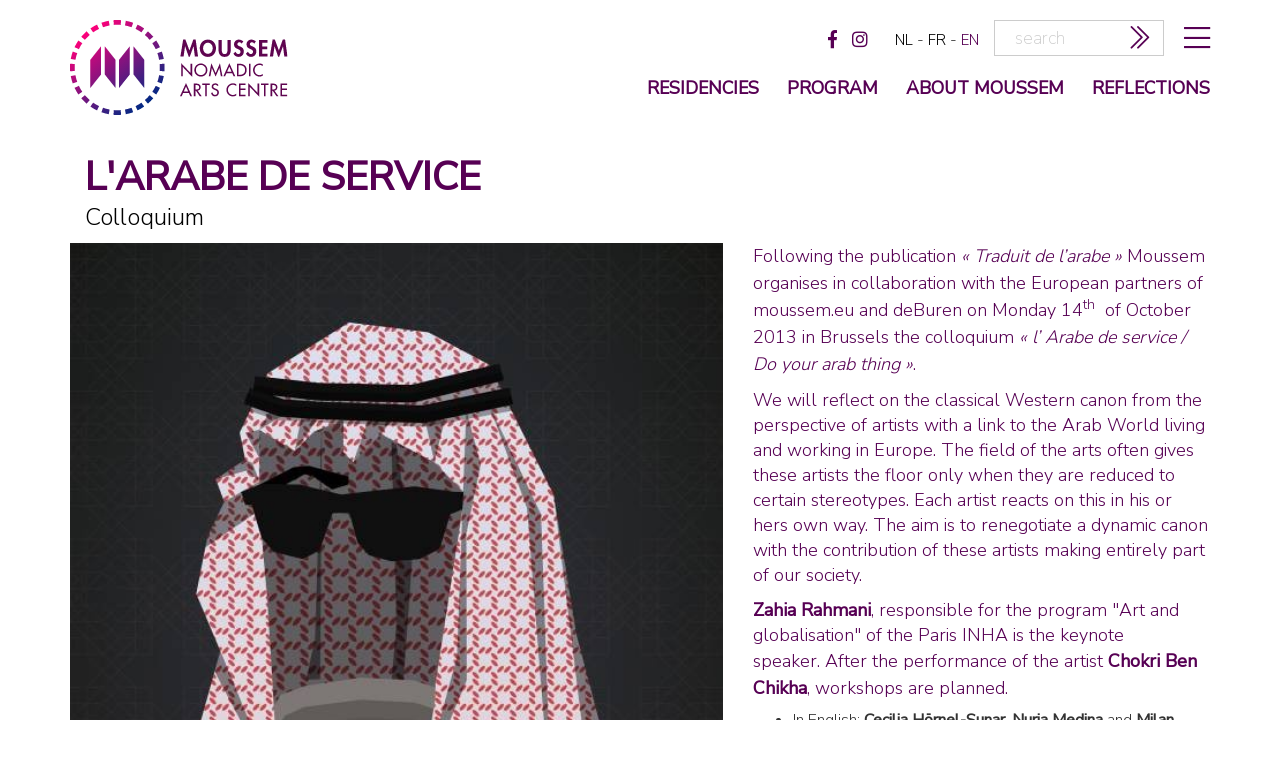

--- FILE ---
content_type: text/html; charset=utf-8
request_url: https://www.moussem.be/en/arabe-de-service
body_size: 6444
content:
<!DOCTYPE html><!--[if lt IE 7]>      <html class="lt-ie9 lt-ie8 lt-ie7"> <![endif]-->
<!--[if IE 7]>         <html class="lt-ie9 lt-ie8"> <![endif]-->
<!--[if IE 8]>         <html class="lt-ie9"> <![endif]-->
<!--[if gt IE 8]><!-->
<html> <!--<![endif]-->

<head>
    <!-- Google Tag Manager -->
    <script>
        (function(w, d, s, l, i) {
            w[l] = w[l] || [];
            w[l].push({
                'gtm.start': new Date().getTime(),
                event: 'gtm.js'
            });
            var f = d.getElementsByTagName(s)[0],
                j = d.createElement(s),
                dl = l != 'dataLayer' ? '&l=' + l : '';
            j.async = true;
            j.src =
                'https://www.googletagmanager.com/gtm.js?id=' + i + dl;
            f.parentNode.insertBefore(j, f);
        })(window, document, 'script', 'dataLayer', 'GTM-KJG6JTLN');
    </script>
    <!-- End Google Tag Manager -->
    <meta http-equiv="X-UA-Compatible" content="IE=edge">
    <title>L'ARABE DE SERVICE - moussem</title>    <meta name="description" content="Moussem is a Brussels-based international arts center with a strong focus on the development, 
production and presentation of visual and performing arts.
" >
<meta name="keywords" content="debate,arab" >    <link href="/media/default/js/jquery/plugins/fancybox/jquery.fancybox.css" media="screen" rel="stylesheet" type="text/css" >
<link href="/media/default/css/bootstrap.min.css" media="all" rel="stylesheet" type="text/css" >
<link href="/media/default/css/utils.css" media="all" rel="stylesheet" type="text/css" >
<link href="/media/default/css/boxsizing.htc" media="screen" rel="stylesheet" type="text/css" >
<link href="/media/default/css/screen.css" media="all" rel="stylesheet" type="text/css" >
<link href="/media/default/css/responsive.css?rnd=324" media="all" rel="stylesheet" type="text/css" >
<link href="/media/default/css/print.css" media="print" rel="stylesheet" type="text/css" >
<!--[if lte IE 8]><link href="/media/default/css/IE-legacy.css" media="screen" rel="stylesheet" type="text/css" ><![endif]-->
<link href="/media/favicons/moussem.ico" rel="shortcut icon" >    <script type="text/javascript" src="//use.typekit.net/ocf1qov.js"></script>
    <script type="text/javascript">
        try {
            Typekit.load();
        } catch (e) {}
    </script>
    <script type="text/javascript" src="//ajax.googleapis.com/ajax/libs/jquery/1.8.2/jquery.min.js"></script>
<script type="text/javascript" src="/media/default/js/modernizr.js"></script>
<script type="text/javascript" src="/media/default/js/jquery/plugins/respond/respond.min.js"></script>
<script type="text/javascript">
    //<!--
    Zap = {};Zap.langId = 'en';Zap.pageId = '';
Zap.account = 'moussem';
Zap.isMobile = false;
Zap.isHome = false;
Zap.seasonStart = '21-08-31';
Zap.seasonEnd = '24-07-31';
    //-->
</script>    <style type="text/css" media="screen,print">
<!--
@import "/media/default/fonts/fonts.css";
.mceContentBody {
   	font-size: 16px; color: #333; background: #fff;
  	padding: 20px !important;
}
.mceContentBody p, .info p { }
.mceContentBody ul, .info ul {}
.mceContentBody ul li, .info ul li {list-style: disc;}
.mceContentBody p~ul, .info p~ul {}
.mceContentBody a, .info a {color:#570054; border-bottom: 1px dashed;}
.highlight{font-size:1.3em;line-height: 1.2em;}
-->
</style>    <meta property="og:title" content="L'ARABE DE SERVICE - moussem" />
    <meta property="og:site_name" content="http://www.moussem.be" />
            <meta property="og:description" content="Moussem is a Brussels-based international arts center with a strong focus on the development, 
production and presentation of visual and performing arts.
" />
                <meta property="og:image" content="https://www.moussem.be/upload/1/event/medium/colloquiem.jpg" />
        <meta name="viewport" content="width=device-width; initial-scale=1.0; maximum-scale=1.0; user-scalable=no;" />
    <link rel="stylesheet" href="https://pro.fontawesome.com/releases/v5.1.0/css/all.css" integrity="sha384-87DrmpqHRiY8hPLIr7ByqhPIywuSsjuQAfMXAE0sMUpY3BM7nXjf+mLIUSvhDArs" crossorigin="anonymous">
    <link rel="stylesheet" href="https://use.fontawesome.com/releases/v5.1.0/css/all.css" integrity="sha384-lKuwvrZot6UHsBSfcMvOkWwlCMgc0TaWr+30HWe3a4ltaBwTZhyTEggF5tJv8tbt" crossorigin="anonymous">

    <style type="text/css">
        .block-mobile {
            margin-bottom: 2rem !important;
        }

        .block-desktop {
            margin-bottom: 5rem !important;
        }

        .block-mobile img,
        .block-desktop img {
            width: 100%;
        }

        @media only screen and (min-width: 767px) {
            .block-mobile {
                display: none;
            }
        }

        @media only screen and (max-width: 766px) {
            .block-desktop {
                display: none;
            }
        }
    </style>

</head>

<body class="moussem not-mobile v2">




    <div id="tooltip">
        <div id="tooltip-content"></div>
    </div>

            <div id="mobile-menu-ctn">
            <div class="container">
                <div class="col-md-12">
                    <div id="close-expanded-menu"><i class="fal fa-times"></i></div>
                </div>

            </div>
            <div class="container hamburger">
                <div class="col-md-1">
                </div>

                <div class="col-md-10 line first">
                    <div class="region region-footer">
                        <nav id="languages" class="1">
            <a class="lang " href="https://www.moussem.be/nl/event/23/larabe-de-service">nl</a>
        <span class="separator"> - </span>            <a class="lang " href="https://www.moussem.be/fr/event/23/larabe-de-service">fr</a>
        <span class="separator"> - </span>            <a class="lang active" href="https://www.moussem.be/en/event/23/larabe-de-service">en</a>
            </nav>                        <div class="sitemap ">
                            <ul class="navigation clearfix">
    <li>
        <a id="menu-sitemap_about-moussem" class="sitemap about-moussem " href="/en/about-moussem">about moussem</a>
    </li>
    <li>
        <a id="menu-sitemap_reflections" class="sitemap reflections " href="/en/reflections">reflections</a>
    </li>
    <li>
        <a id="menu-sitemap_partners" class="sitemap partners " href="/en/partners">partners</a>
    </li>
    <li>
        <a id="menu-sitemap_privacy" class="sitemap privacy " href="/en/page/40/privacy">privacy</a>
    </li>
</ul>                        </div>


                    </div>


                </div>





                <div class="col-md-1">
                </div>
            </div>


        </div>
        <header class="top">

        <div class="container rest">
                            <div class="menu-wrapper">
                    <div class="row">
                                                <div id="logo" class="col-md-3 col-sm-3 pull-left"><a href="/en"><img src="/media/default/images/logo-en.svg" alt="MOUSSEM - Nomadisch Kunstencentrum" /></a></div>



                        <div id="top-line" class="pull-right col-md-9">                                <a href="#" id="burger-icon" title="menu"><i class="fal fa-bars" aria-hidden="true"></i></a>
                                <div id="search-content" class="hidden-xs">
<div id="search-box">
	<form id="search-form" method="get" action="/zoeken" class="clearfix">
		<input type="text" name="term" id="term" value="" placeholder="search"/>
        <button title="zoeken" type="submit" value="zoeken" name="search-submit" id="search-submit">
                            <i class='fal fa-chevron-double-right'></i>
                    </button>
	</form>
</div>
</div><nav id="languages" class="hidden-xs">
            <a class="lang " href="https://www.moussem.be/nl/event/23/larabe-de-service">nl</a>
        <span class="separator"> - </span>            <a class="lang " href="https://www.moussem.be/fr/event/23/larabe-de-service">fr</a>
        <span class="separator"> - </span>            <a class="lang active" href="https://www.moussem.be/en/event/23/larabe-de-service">en</a>
            </nav><div id="social-links" class="content ">
							<a class="social-media-link" id="zap-facebook" target="_blank" href="https://www.facebook.com/moussem.kunstencentrum">
            <i class="fab fa-facebook-f"></i>		</a>
											<a class="social-media-link" id="zap-instagram" target="_blank" href="https://www.instagram.com/moussem_nomadic_arts_centre/">
            <i class="fab fa-instagram"></i>		</a>
	</div>
                            </div>                        <nav id="main-nav" class="pull-right col-sm-10 col-md-9">

                            <ul class="navigation clearfix">
    <li>
        <a id="menu-main_residencies" class="main residencies " href="/moussem-creates">Residencies</a>
    </li>
    <li>
        <a id="menu-main_program" class="main program " href="/en/program">program</a>
    </li>
    <li>
        <a id="menu-main_about-moussem" class="main about-moussem " href="/en/about-moussem">about moussem</a>
    </li>
    <li>
        <a id="menu-main_reflections" class="main reflections " href="/en/reflections">reflections</a>
    </li>
</ul>                        </nav>
                    </div>
                </div>
        </div>
    </header>
    <div id="page">
        <div class="container">
            <div class="row">
                                <div class="col-md-12 col-sm-12 col-xs-12" id="page-content">
                    <div class="">
                            <section id="productie-detail" class="page-detail">
        <header id="detail-header" class="clearfix">
                            <nav class="event-nav pull-right">
                                            <a class="prev-event" href="https://www.moussem.be/en/event/12307/marah-haj-hussein">
                            <img src="/media/default/images/cal-prev.png"/>
                        </a>
                                        <a href="/en/program"><img src="/media/default/images/list-icon.png"/></a>
                                            <span class="next-event disabled">
				<img src="/media/default/images/cal-next.png"/>
			</span>
                                    </nav>
                        <div class="detail-header-titles container">
                <div class="row">

                    <div class="col-md-8">
                        <h1 class="page-title">L'ARABE DE SERVICE</h1>
                        <h2>Colloquium</h2>                    </div>
                </div>

            </div>
        </header>


        <div class="row">
            <div class="col-md-7">
                                    	<section id="event-gallery">
		<div class="row">
			
				<div class="col-md-12 col-sm-12">
				<div class="gallery-thumb large-thumb">
					<div class="overlay">
						<div class="table">
							<div class="table-cell">
								+															</div>
						</div>
					</div>
					<img alt="" class="img-responsive"  src="/upload/1/event/medium/colloquiem.jpg" />
                    <span class="img-title"></span>

				</div>
			</div>		
	
		</div>
	</section>
                
                
                                    <section id="tags" class="col-md-5">
                        <a class="tag" href="https://www.moussem.be/tag/debate">debate</a><span class='seperator'>/</span><a class="tag" href="https://www.moussem.be/tag/arab">arab</a>                    </section>
                


                                    <div class="hide d-block d-lg-none">
                        <p><span style="line-height: 1.5em;">Following the publication <em>&laquo;&nbsp;Traduit de l&rsquo;arabe&nbsp;&raquo;</em> Moussem organises in collaboration with the European partners of moussem.eu and deBuren on Monday 14</span><sup style="line-height: 1.5em;">th</sup><span style="line-height: 1.5em;">&nbsp; of October 2013 in Brussels the colloquium <em>&laquo;&nbsp;l&rsquo; Arabe de service / Do your arab thing&nbsp;&raquo;</em>.</span></p>
<p><span lang="EN-GB">We will reflect on the classical Western canon from the perspective of artists with a link to the Arab World living and working in Europe. </span><span lang="EN-GB">The field of the arts often gives these artists the floor only when they are reduced to certain stereotypes. Each artist reacts on this in his or hers own way. The aim is to renegotiate a dynamic canon with the contribution of these artists making entirely part of our society.</span></p>
<p><strong><span lang="EN-GB">Zahia Rahmani</span></strong><span lang="EN-GB">, responsible for the program "Art and globalisation" of the Paris INHA is the keynote speaker.&nbsp;</span><span style="line-height: 1.5em;">After the performance of the artist <strong>Chokri Ben Chikha</strong>, workshops are planned.</span></p>
<ul type="disc">
<li><span lang="EN-GB"><span style="text-decoration: underline;">In English</span>: <strong>Cecilia H&ouml;rnel-Sunar</strong>,&nbsp;<strong>Nuria Medina</strong>&nbsp;and&nbsp;<strong>Milan Vracar</strong></span><span lang="EN-GB"> moderated by <strong>Sabine Frank</strong></span></li>
<li><span style="line-height: 1.5em;" lang="EN-GB"><span style="text-decoration: underline;">In Dutch</span>: <strong>Chokri Ben Chika </strong></span><span style="line-height: 1.5em;" lang="EN-GB">and <strong>Abdelkader Benali</strong> moderated by <strong>Wouter Hillaert</strong></span></li>
<li><span style="line-height: 1.5em;" lang="EN-GB"><span style="text-decoration: underline;">In French</span>: <strong>Nacera Belaza</strong> and <strong>Michel Khleifi</strong> moderated by <strong>G&eacute;rard Mayen</strong><br /></span></li>
<li><span lang="EN-GB"><span style="text-decoration: underline;">In Arabic</span>: <strong>Allal Bourqia </strong></span><span lang="EN-GB">and <strong>Najib Ghallale</strong> moderated by <strong>Taha Adnan</strong></span></li>
</ul>
<p class="MsoNormal"><span style="font-size: 11.0pt; font-family: 'Arial','sans-serif'; mso-ansi-language: EN-GB;" lang="EN-GB"><span style="background: white;"><br /></span></span></p>                    </div>
                

                                    <div id="productie-medewerkers">
                        <div class="row">
                            <div class="col-md-12">
                                <h3>by / with</h3>
                                <p><span lang="FR"><strong>Moussem</strong> &amp; <strong>deBuren</strong>, Re&nbsp;:Orient, Association Kulturanova, Liverpool Arabic Art Festival, Centre Chor&eacute;ographique National Basse-Normandie, Casa Arabe, Compagnie Nacera Belaza</span></p>
<p><span lang="EN-GB">With the support of</span><span lang="EN-GB">&nbsp;the <strong>Culture Programme of the European Union</strong> &amp;&nbsp; the <strong>Flemish Community</strong></span></p>                            </div>


                        </div>
                    </div>

                

                
                
                
                                    <div id="zap-share">
	<a class="facebook-share" target="_blank" href="https://www.facebook.com/sharer/sharer.php?u=https://www.moussem.be/en/arabe-de-service" title="Share on Facebook">
		<img src="/media/default/images/facebook-share.png"/>
	</a>
	<a target="_blank" href="https://twitter.com/intent/tweet?text=https://www.moussem.be/en/arabe-de-service" title="Share on Twitter">
		<img src="/media/default/images/twitter-share.png"/>
	</a>
	<a class="print-page" href="#" title="Print pagina">
		<img src="/media/default/images/print.png" />
	</a>
	<!--<a class="googleplus-share" target="_blank" href="https://plus.google.com/share?url=" title="Share on Google Plus">
		<img src="/media/default/images/share/googleplus.png"/>
	</a>-->
</div>
<script type="text/javascript">
	$(".googleplus-share").click(function(e){
		e.preventDefault();
		window.open($(this).attr("href"), 'sharer', 'width=480,height=464');
	});
	$(".facebook-share").click(function(e){
		e.preventDefault();
		window.open($(this).attr("href"), 'sharer', 'width=626,height=436');
	});
	$(".print-page").click(function(){
		window.print();
	});
</script>                            </div>
            <div class="col-md-5">

                                    <div class="d-none d-lg-block">
                        <p><span style="line-height: 1.5em;">Following the publication <em>&laquo;&nbsp;Traduit de l&rsquo;arabe&nbsp;&raquo;</em> Moussem organises in collaboration with the European partners of moussem.eu and deBuren on Monday 14</span><sup style="line-height: 1.5em;">th</sup><span style="line-height: 1.5em;">&nbsp; of October 2013 in Brussels the colloquium <em>&laquo;&nbsp;l&rsquo; Arabe de service / Do your arab thing&nbsp;&raquo;</em>.</span></p>
<p><span lang="EN-GB">We will reflect on the classical Western canon from the perspective of artists with a link to the Arab World living and working in Europe. </span><span lang="EN-GB">The field of the arts often gives these artists the floor only when they are reduced to certain stereotypes. Each artist reacts on this in his or hers own way. The aim is to renegotiate a dynamic canon with the contribution of these artists making entirely part of our society.</span></p>
<p><strong><span lang="EN-GB">Zahia Rahmani</span></strong><span lang="EN-GB">, responsible for the program "Art and globalisation" of the Paris INHA is the keynote speaker.&nbsp;</span><span style="line-height: 1.5em;">After the performance of the artist <strong>Chokri Ben Chikha</strong>, workshops are planned.</span></p>
<ul type="disc">
<li><span lang="EN-GB"><span style="text-decoration: underline;">In English</span>: <strong>Cecilia H&ouml;rnel-Sunar</strong>,&nbsp;<strong>Nuria Medina</strong>&nbsp;and&nbsp;<strong>Milan Vracar</strong></span><span lang="EN-GB"> moderated by <strong>Sabine Frank</strong></span></li>
<li><span style="line-height: 1.5em;" lang="EN-GB"><span style="text-decoration: underline;">In Dutch</span>: <strong>Chokri Ben Chika </strong></span><span style="line-height: 1.5em;" lang="EN-GB">and <strong>Abdelkader Benali</strong> moderated by <strong>Wouter Hillaert</strong></span></li>
<li><span style="line-height: 1.5em;" lang="EN-GB"><span style="text-decoration: underline;">In French</span>: <strong>Nacera Belaza</strong> and <strong>Michel Khleifi</strong> moderated by <strong>G&eacute;rard Mayen</strong><br /></span></li>
<li><span lang="EN-GB"><span style="text-decoration: underline;">In Arabic</span>: <strong>Allal Bourqia </strong></span><span lang="EN-GB">and <strong>Najib Ghallale</strong> moderated by <strong>Taha Adnan</strong></span></li>
</ul>
<p class="MsoNormal"><span style="font-size: 11.0pt; font-family: 'Arial','sans-serif'; mso-ansi-language: EN-GB;" lang="EN-GB"><span style="background: white;"><br /></span></span></p>                    </div>
                
                                    <h3 id="genres-stroke">


                        <a class="genre" href="">debate</a>                        /

                        a moussem production                    </h3>
                
                                    <div>

                        
                                                    <div class="past date-stroke clearfix ">
                                                                <span class="date-string">14/10/13</span>
                                                                    - <span class="time-string">10:30</span>
                                                                <div class="location">
                                                                        <a href="http://www.deburen.eu" target="_blank">
                                                                            <span>Vlaams-Nederlands Huis deBuren</span>
                                                                            </a>
                                            
                                                                            - <span>
                                                                                            <a href="http://www.deburen.eu" target="_blank">
                                                                                            Leopoldstraat                                                 6,
                                                1000                                                Brussels

                                            </span>
                                                                                    </a>
                                                                                                            </div>

                                                                                                    
                            </div>
                        

                                            </div>
                
                            </div>
        </div>

    </section>
    </section>










                    </div>
                </div>
                            </div>
        </div>
    </div>
    <footer>
        <div class="container">
            <div id="footer-main" style="position:relative">
                <div class="row">


                    <div id="newsletter-box">
    <a name="newsletter"></a>
	<h2 class="col-md-3">newsletter</h2>
	<div class="info col-md-4">subscribe to receive monthly updates about our program, what's on the agenda, and other news</div>

    <form id="subForm" class="col-md-5 js-cm-form" action="https://www.createsend.com/t/subscribeerror?description=" method="post" data-id="92D4C54F0FEC16E5ADC2B1904DE9ED1AD6020DDFD2D07F5528CA4892386E063AE6A41ACB9486A65ED3776EF6F243BFA42CE3D2DAB2AFD2EA0814FD5CBF50F01B">
        <div class="row">
            <div class="col-md-7 field">

                <input id="fieldEmail" class="js-cm-email-input" name="email" type="email" placeholder="email" required />

                    <div class="language-select hidden">
                        <select id="fieldokidri" name="cm-fo-okidri">
                        <option value="1573789" > In het Nederlands</option>
                        <option value="1573790" > En Français</option>
                        <option value="1573791" selected> In English</option>
                        </select>
                    </div>
            </div>
            <div class="col-md-5 field submit">
                <button class="js-cm-submit-button secondaryBackgroundColor btn" type="submit">subscribe</button>
            </div>
        </div>
    </form>
    <script type="text/javascript" src="https://js.createsend1.com/javascript/copypastesubscribeformlogic.js"></script>
</div></div>
                <div id="footer-top" class="clearfix row">
                                            <div class="col-md-3">
                                                <a id="logo-footer" href="/en"><img src="/media/default/images/logo-en.svg" alt="MOUSSEM - Nomadisch Kunstencentrum" /></a>
                        <div class="footer-text">
                            <p>6 Rue des M&eacute;gissiers<br />1070 Brussels<br />Belgium</p>
<p>&nbsp;</p>                        </div>
                                                </div>
                                        <div class="sitemap col-md-9">
                        <ul class="navigation clearfix">
    <li>
        <a id="menu-sitemap_about-moussem" class="sitemap about-moussem " href="/en/about-moussem">about moussem</a>
    </li>
    <li>
        <a id="menu-sitemap_reflections" class="sitemap reflections " href="/en/reflections">reflections</a>
    </li>
    <li>
        <a id="menu-sitemap_partners" class="sitemap partners " href="/en/partners">partners</a>
    </li>
    <li>
        <a id="menu-sitemap_privacy" class="sitemap privacy " href="/en/page/40/privacy">privacy</a>
    </li>
</ul>                    </div>
                </div>
                                <a id="volta" width="15px" height="15px" style="position:absolute;right:0;bottom:10px;" class="pb-5 mr-5" data-toggle="tooltip" href="https://www.volta.be" target="_blank" title="volta x communicatie in vorm"><!--?xml version="1.0" encoding="utf-8"?-->
                    <!-- Generator: Adobe Illustrator 19.1.0, SVG Export Plug-In . SVG Version: 6.00 Build 0)  -->
                    <svg width="15px" height="15px" version="1.1" id="Layer_1" xmlns="http://www.w3.org/2000/svg" xmlns:xlink="http://www.w3.org/1999/xlink" x="0px" y="0px" viewBox="0 0 85 85" style="enable-background:new 0 0 85 85;" xml:space="preserve">

                        <path style="fill:grey !important;" class="fill" d="M0,0v85h85V0H0z M53.1,50.7L34.8,14.8H44l9.1,19.8l9.1-19.8h9.3L53.1,50.7z"></path>
                    </svg>
                </a>
            </div>
        </div>
    </footer><!-- /footer -->
    <script type="text/javascript" src="https://unpkg.com/imagesloaded@4/imagesloaded.pkgd.min.js"></script>
<script type="text/javascript" src="https://unpkg.com/masonry-layout@4/dist/masonry.pkgd.min.js"></script>
<script type="text/javascript" src="//ajax.googleapis.com/ajax/libs/jqueryui/1.8.17/jquery-ui.min.js"></script>
<script type="text/javascript" src="//ajax.googleapis.com/ajax/libs/jqueryui/1.8.1/i18n/jquery-ui-i18n.min.js"></script>
<script type="text/javascript" src="/media/default/js/jquery/plugins/fancybox/jquery.fancybox.js"></script>
<script type="text/javascript" src="//netdna.bootstrapcdn.com/bootstrap/3.0.0/js/bootstrap.min.js"></script>
<script type="text/javascript" src="/media/default/js/jquery/plugins/jquery.placeholder.min.js"></script>
<script type="text/javascript" src="//platform.twitter.com/widgets.js"></script>
<script type="text/javascript" src="/media/default/components/moment/min/moment-with-locales.min.js"></script>
<script type="text/javascript" src="/media/default/components/clndr/clndr.min.js"></script>
<script type="text/javascript" src="/media/default/js/jquery/plugins/jquery-cookie/jquery.cookie.js"></script>
<script type="text/javascript" src="/media/default/js/jquery/plugins/jquery.freetile.js"></script>
<script type="text/javascript" src="/media/default/js/app.js"></script>
<script type="text/javascript" src="/media/default/js/main.js"></script>
<script type="text/javascript" src="/media/default/js/jquery/plugins/zap/zap.tooltip.js"></script>
<script type="text/javascript" src="/media/default/js/jquery/plugins/zap/zap.eventcalendar.js"></script>    <!-- Google Tag Manager (noscript) -->
    <noscript><iframe src="https://www.googletagmanager.com/ns.html?id=GTM-KJG6JTLN"
            height="0" width="0" style="display:none;visibility:hidden"></iframe></noscript>
    <!-- End Google Tag Manager (noscript) -->
</body>

</html>

--- FILE ---
content_type: text/css
request_url: https://www.moussem.be/media/default/css/screen.css
body_size: 12519
content:
@import url("https://fonts.googleapis.com/css?family=Nunito|Nunito+Sans:200,300,400");
/*Color*/
/*Weights*/
/*border-tickness*/
/*white space*/
/* line 31, ../sass/screen.scss */
td.ui-datepicker-today {
  background: none !important;
}
/* line 34, ../sass/screen.scss */
td.ui-datepicker-today a {
  background-color: black !important;
}

/* line 39, ../sass/screen.scss */
.highlight a {
  background: #570054;
  padding-top: 5px;
  padding-bottom: 5px;
  color: white !important;
}

/* line 46, ../sass/screen.scss */
div.past {
  opacity: 0.6;
}

/* line 96, ../sass/screen.scss */
body {
  font-family: "futura-pt-n3", "futura-pt", arial;
  font-weight: 300;
  background: #ffffff;
  font-size: 16px;
  line-height: 1.1em;
}

/* line 103, ../sass/screen.scss */
.bookmark:before {
  content: "";
  display: block;
  height: 90px;
  /* fixed header height*/
  margin: -90px 0 0;
  /* negative fixed header height */
}

/* line 110, ../sass/screen.scss */
a {
  color: #570054;
}
/* line 113, ../sass/screen.scss */
a:hover {
  color: #570054;
  text-decoration: underline;
}

/* line 119, ../sass/screen.scss */
p > a {
  border-bottom: 1px dashed;
}

/* line 123, ../sass/screen.scss */
h1, h2, h3, h4, h5, h6 {
  margin: 0;
  font-family: "futura-pt-n3", "futura-pt", arial;
  font-weight: 300;
}

/* line 128, ../sass/screen.scss */
h1 {
  font-size: 2.5em;
}
@media (min-width: 1200px) {
  /* line 128, ../sass/screen.scss */
  h1 {
    font-size: 3em;
  }
}
@media (max-width: 979px) {
  /* line 128, ../sass/screen.scss */
  h1 {
    font-size: 2em;
  }
}

/* line 139, ../sass/screen.scss */
h1.page-title {
  /*@include dashed-border($grey_light, $border_fat, 'bottom', 'grey-light');*/
  padding-bottom: 0.4em;
  margin-bottom: 0.4em;
}

/* line 146, ../sass/screen.scss */
h2 {
  font-size: 1.5em;
  margin-bottom: 0.4em;
}
@media (min-width: 1200px) {
  /* line 146, ../sass/screen.scss */
  h2 {
    font-size: 2em;
  }
}
@media (max-width: 979px) {
  /* line 146, ../sass/screen.scss */
  h2 {
    font-size: 1.2em;
  }
}

/* line 158, ../sass/screen.scss */
h2.type-title {
  text-transform: uppercase;
  margin: 0.8em 0 0.4em;
}

/* line 163, ../sass/screen.scss */
h3 {
  font-size: 1.2em;
}
@media (min-width: 1200px) {
  /* line 163, ../sass/screen.scss */
  h3 {
    font-size: 1.5em;
  }
}
@media (max-width: 979px) {
  /* line 163, ../sass/screen.scss */
  h3 {
    font-size: 1.05em;
  }
}

/* line 175, ../sass/screen.scss */
.btn {
  font-family: "futura-pt-n3", "futura-pt", arial;
  font-weight: 300;
  -moz-border-radius: 0px / 0px;
  -webkit-border-radius: 0px 0px;
  border-radius: 0px / 0px;
  border: none;
  background-color: #570054;
  color: #fff;
  padding: 0.4em;
  margin: 0.4em 0;
  font-size: 1em;
  line-height: 1em;
  text-align: center;
}
/* line 187, ../sass/screen.scss */
.btn:hover {
  background-color: #000;
  color: #fff;
}

/* line 194, ../sass/screen.scss */
.table {
  display: table;
  height: 100%;
}
/* line 198, ../sass/screen.scss */
.table .table-cell {
  display: table-cell;
  vertical-align: middle;
  text-align: center;
}

/* line 206, ../sass/screen.scss */
.thumbnail {
  border: none;
  padding: 0px;
  margin: 0.8em 0;
  position: relative;
  color: #fff;
}
/* line 213, ../sass/screen.scss */
.thumbnail .overlay {
  display: none;
  position: absolute;
  width: 100%;
  height: 100%;
  background-color: #570054;
  font-size: 3em;
  line-height: 0.5em;
}
/* line 221, ../sass/screen.scss */
.thumbnail .overlay .count {
  font-size: 0.4em;
}
/* line 224, ../sass/screen.scss */
.thumbnail:hover {
  color: #fff;
}
/* line 226, ../sass/screen.scss */
.thumbnail:hover .overlay {
  display: block;
}

/* line 233, ../sass/screen.scss */
input[type="text"], input[type="email"] {
  font-family: "futura-pt-n3", "futura-pt", arial;
  font-weight: 300;
  border: solid 1px #ccc;
  height: 2em;
}

/* line 239, ../sass/screen.scss */
a:hover {
  text-decoration: none;
}

/* line 241, ../sass/screen.scss */
#social-links {
  float: left;
}
/* line 243, ../sass/screen.scss */
#social-links a {
  text-indent: -999px;
  display: block;
  background-repeat: no-repeat;
  margin: 0.2em 0.4em;
  height: 24px;
  float: left;
  overflow: hidden;
}
/* line 252, ../sass/screen.scss */
#social-links a#zap-facebook {
  background-image: url("/media/default/images/zap-facebook.png");
  width: 14px;
}
/* line 253, ../sass/screen.scss */
#social-links a#zap-twitter {
  background-image: url("/media/default/images/zap-twitter.png");
  width: 29px;
}
/* line 254, ../sass/screen.scss */
#social-links a#zap-flickr {
  background-image: url("/media/default/images/zap-flickr.png");
  width: 24px;
}
/* line 255, ../sass/screen.scss */
#social-links a#zap-instagram {
  background-image: url("/media/default/images/zap-instagram.png");
  width: 24px;
}

/* HEADER */
/* line 263, ../sass/screen.scss */
header a {
  color: #666;
}
/* line 267, ../sass/screen.scss */
header #top-menu {
  display: block;
  float: left;
}
/* line 268, ../sass/screen.scss */
header #top-menu ul {
  margin: 1.6em 0;
  padding: 0;
}
/* line 275, ../sass/screen.scss */
header #top-menu li {
  list-style-type: none;
  display: block;
  float: left;
  margin: 0 0.8em;
}
/* line 281, ../sass/screen.scss */
header #top-menu li a:hover, header #top-menu li.active a {
  color: #570054;
}
/* line 289, ../sass/screen.scss */
header #search-content {
  float: left;
  position: relative;
}
/* line 294, ../sass/screen.scss */
header #search-content input#term {
  padding-right: 30px;
  padding-left: 10px;
}
/* line 299, ../sass/screen.scss */
header #search-content #search-submit {
  position: absolute;
  background-image: url("/media/default/images/search-icon.png");
  background-repeat: no-repeat;
  background-position: center center;
  background-color: transparent;
  text-indent: -999px;
  border: none;
  width: 30px;
  height: 2em;
  right: 0px;
  top: 0;
}
/* line 315, ../sass/screen.scss */
header #top {
  float: right;
  padding: 0.8em;
  color: #666;
  display: table;
  vertical-align: middle;
}
/* line 321, ../sass/screen.scss */
header #top > div, header #top > nav {
  display: table-cell;
  vertical-align: middle;
  /*background-color: $grey_light;*/
}
/* line 326, ../sass/screen.scss */
header #top #size-control {
  float: left;
  margin: 0.2em 1.6em;
}
/* line 329, ../sass/screen.scss */
header #top #size-control a {
  cursor: pointer;
}
/* line 330, ../sass/screen.scss */
header #top #size-control a.active {
  color: #570054;
  text-decoration: underline;
}
/* line 331, ../sass/screen.scss */
header #top #size-control a#small {
  font-size: 16px;
}
/* line 332, ../sass/screen.scss */
header #top #size-control a#normal {
  font-size: 20px;
}
/* line 333, ../sass/screen.scss */
header #top #size-control a#large {
  font-size: 24px;
}
@media (max-width: 480px) {
  /* line 326, ../sass/screen.scss */
  header #top #size-control {
    display: none;
  }
}
/* line 340, ../sass/screen.scss */
header #top #languages {
  float: left;
  margin: 0.4em 1.6em 0 0;
}
/* line 344, ../sass/screen.scss */
header #top #languages span.separator {
  color: #999;
}
/* line 347, ../sass/screen.scss */
header #top #languages a.active {
  color: #570054;
  font-weight: 500;
}
/* line 359, ../sass/screen.scss */
header .menu-wrapper {
  border-width: 0;
  border-color: #ccc;
  border-top-width: 1px;
  border-top-style: dashed;
  padding: 3.2em 0;
  clear: both;
}
/* line 366, ../sass/screen.scss */
header nav#main-nav {
  margin-top: 1.6em;
  position: relative;
  font-family: "futura-pt-n7", "futura-pt", arial;
  font-weight: 700;
}
/* line 370, ../sass/screen.scss */
header nav#main-nav ul {
  float: right;
  margin: 0;
  padding: 0;
}
/* line 375, ../sass/screen.scss */
header nav#main-nav ul li {
  list-style-type: none;
  float: left;
  display: block;
  position: relative;
  text-align: center;
}
/* line 382, ../sass/screen.scss */
header nav#main-nav ul li.active > a {
  color: #570054;
  border-width: 0;
  border-color: #570054;
  border-bottom-width: 1px;
  border-bottom-style: dashed;
}
/* line 389, ../sass/screen.scss */
header nav#main-nav ul li a {
  display: block;
  color: #000;
  text-transform: uppercase;
  margin: 0.8em 0.8em;
  border-bottom: 1px transparent solid;
  font-size: .8em;
}
@media (min-width: 1199px) {
  /* line 389, ../sass/screen.scss */
  header nav#main-nav ul li a {
    font-size: 1.1em;
  }
}
@media (max-width: 979px) {
  /* line 389, ../sass/screen.scss */
  header nav#main-nav ul li a {
    margin: 0.8em 0.4em;
    /*font-size:0.9em;*/
  }
}
/* line 406, ../sass/screen.scss */
header nav#main-nav ul li a:hover {
  border-width: 0;
  border-color: #666;
  border-bottom-width: 1px;
  border-bottom-style: dashed;
}
/* line 409, ../sass/screen.scss */
header nav#main-nav ul li ul {
  display: none;
  position: absolute;
  background: #570054;
  width: 100%;
  z-index: 99;
}
/* line 417, ../sass/screen.scss */
header nav#main-nav ul li ul li {
  float: none;
  font-size: .9em;
}
/* line 420, ../sass/screen.scss */
header nav#main-nav ul li ul li a {
  color: #fff;
}
/* line 422, ../sass/screen.scss */
header nav#main-nav ul li ul li a:hover {
  border-color: #fff;
}
/* line 424, ../sass/screen.scss */
header nav#main-nav ul li ul li.active a {
  color: #fff;
  border-color: #fff;
}
/* line 430, ../sass/screen.scss */
header nav#main-nav ul li:hover ul {
  display: block;
}

/* responsive menu */
/* line 444, ../sass/screen.scss */
#responsive-menu {
  background: none;
  border: none;
  min-height: 125px;
  border-width: 0;
  border-color: #ccc;
  border-top-width: 1px;
  border-top-style: dashed;
  border-bottom-width: 1px;
  border-bottom-style: dashed;
}
/* line 451, ../sass/screen.scss */
#responsive-menu .navbar-toggle {
  background: #570054;
  color: #fff;
  border-radius: 0;
  margin-top: 20px;
  right: 0px;
  z-index: 3;
  position: absolute;
}
/* line 459, ../sass/screen.scss */
#responsive-menu .navbar-toggle .icon-bar {
  height: 4px;
  border-radius: 0;
  color: #fff;
  background: #fff;
}
/* line 470, ../sass/screen.scss */
#responsive-menu .navbar-header {
  position: absolute;
  width: 100%;
  z-index: 1;
}
/* line 476, ../sass/screen.scss */
#responsive-menu .navbar-collapse {
  position: relative;
  border: none;
  max-height: none;
  background: #570054;
  color: #fff;
  padding-top: 15px;
  z-index: 2;
}
/* line 485, ../sass/screen.scss */
#responsive-menu .navbar-collapse #logo {
  float: none;
  margin-bottom: 20px;
}
/* line 490, ../sass/screen.scss */
#responsive-menu .navbar-collapse ul > li.active > a {
  border-width: 0;
  border-color: #fff;
  border-bottom-width: 1px;
  border-bottom-style: dashed;
}
/* line 491, ../sass/screen.scss */
#responsive-menu .navbar-collapse > ul > li {
  margin-bottom: 0.8em;
}
/* line 492, ../sass/screen.scss */
#responsive-menu .navbar-collapse ul > li > ul {
  margin-top: 0.8em;
}
/* line 493, ../sass/screen.scss */
#responsive-menu .navbar-collapse li {
  margin-left: 1.6em;
  list-style-type: none;
  display: block;
  margin-bottom: 0.8em;
}
/* line 499, ../sass/screen.scss */
#responsive-menu .navbar-collapse li a {
  margin: 0;
  padding: 0;
  color: #fff;
  display: inline;
  border-bottom: 1px transparent dashed;
  text-transform: uppercase;
}
/* line 506, ../sass/screen.scss */
#responsive-menu .navbar-collapse li a:hover {
  background: none;
  border-width: 0;
  border-color: #fff;
  border-bottom-width: 1px;
  border-bottom-style: dashed;
}
/* line 516, ../sass/screen.scss */
#responsive-menu .navbar-collapse #genre-menu {
  display: block;
  border-width: 0;
  border-color: #fff;
  border-top-width: 1px;
  border-top-style: dashed;
  padding-top: 0.8em;
}
/* line 520, ../sass/screen.scss */
#responsive-menu .navbar-collapse #genre-menu .separator {
  color: #fff;
}
/* line 521, ../sass/screen.scss */
#responsive-menu .navbar-collapse #genre-menu a {
  color: #fff;
}
/* line 522, ../sass/screen.scss */
#responsive-menu .navbar-collapse #genre-menu.active a {
  border-width: 0;
  border-color: #fff;
  border-bottom-width: 1px;
  border-bottom-style: dashed;
}

/* SIDEBAR */
/* line 529, ../sass/screen.scss */
#sidebar {
  border-width: 0;
  border-color: #ccc;
  border-left-width: 1px;
  border-left-style: dashed;
  /*margin-top:$double_whitespace;*/
  margin-left: -15px;
  padding-left: 30px;
}
/* line 538, ../sass/screen.scss */
#sidebar h2 {
  text-align: center;
}
/* line 540, ../sass/screen.scss */
#sidebar #facebook-likebox-container {
  padding-bottom: 1.6em;
}
@media (max-width: 979px) {
  /* line 529, ../sass/screen.scss */
  #sidebar {
    border-left: none;
    /*@include dashed-border($grey_light, $border_thin, 'top', 'grey-light');*/
    margin-left: 0px;
    padding-left: 0px;
    padding-top: 1.6em;
  }
}

/* line 557, ../sass/screen.scss */
#page-content {
  margin: 0 0 1.6em 0;
}
/* line 560, ../sass/screen.scss */
#page-content .page-content-inner {
  padding-right: 0.8em;
}

/* line 565, ../sass/screen.scss */
#page-top {
  margin-bottom: 0;
}
@media (max-width: 767px) {
  /* line 565, ../sass/screen.scss */
  #page-top {
    margin-bottom: 0.8em;
    /*padding-left: 15px;
    margin-left: 0px;*/
  }
}

/* line 576, ../sass/screen.scss */
div.list-sorter {
  margin: 0 0 10px 0px;
  padding: 5px 0px 10px 0px;
  font-size: 1.3em;
  line-height: 1.3em;
  font-family: "futura-pt-n5", "futura-pt", arial;
  font-weight: 500;
}
/* line 583, ../sass/screen.scss */
div.list-sorter a {
  color: #000;
  text-transform: uppercase;
  display: block;
  float: left;
}
/* line 589, ../sass/screen.scss */
div.list-sorter a.active {
  border-width: 0;
  border-color: #570054;
  border-bottom-width: 1px;
  border-bottom-style: dashed;
}
/* line 593, ../sass/screen.scss */
div.list-sorter a:first-child {
  margin-left: 0;
}
/* line 598, ../sass/screen.scss */
div.list-sorter span.separator {
  float: left;
  margin: 0 0.2em;
  color: #999;
}

/* line 606, ../sass/screen.scss */
#genre-menu {
  font-family: "futura-pt-n5", "futura-pt", arial;
  font-weight: 500;
  margin: 1.6em 0;
  font-size: 1.3em;
  line-height: 1.3em;
}
/* line 613, ../sass/screen.scss */
#genre-menu a {
  color: #000;
  text-transform: uppercase;
}
/* line 616, ../sass/screen.scss */
#genre-menu a.active {
  color: #279e91;
  border-width: 0;
  border-color: #279e91;
  border-bottom-width: 1px;
  border-bottom-style: dashed;
}
@media (max-width: 480px) {
  /* line 606, ../sass/screen.scss */
  #genre-menu {
    display: none;
  }
}

/* line 627, ../sass/screen.scss */
#residence-sort {
  margin-top: 0.8em;
}
/* line 631, ../sass/screen.scss */
#residence-sort span.separator {
  color: #2b4c5a;
}
/* line 635, ../sass/screen.scss */
#residence-sort a.active {
  color: #2b4c5a;
  border-width: 0;
  border-color: #2b4c5a;
  border-bottom-width: 1px;
  border-bottom-style: dashed;
}

/* line 642, ../sass/screen.scss */
#publication-sort span.separator, #news-sort span.separator {
  color: #570054;
}
/* line 646, ../sass/screen.scss */
#publication-sort a.active, #news-sort a.active {
  color: #570054;
  border-width: 0;
  border-color: #2b4c5a;
  border-bottom-width: 1px;
  border-bottom-style: dashed;
}

/* line 653, ../sass/screen.scss */
#production-sort span.separator {
  color: #279e91;
}
/* line 657, ../sass/screen.scss */
#production-sort a.active {
  color: #279e91;
  border-width: 0;
  border-color: #2b4c5a;
  border-bottom-width: 1px;
  border-bottom-style: dashed;
}

/* line 665, ../sass/screen.scss */
#tooltip {
  position: absolute;
  display: none;
  padding: 5px;
  box-shadow: 0 0 3px rgba(0, 0, 0, 0.8);
  /*border-radius:4px;*/
  padding: 10px;
  z-index: 1000;
  background-color: #570054;
  color: #fff;
}
/* line 674, ../sass/screen.scss */
#tooltip ul {
  padding: 0;
  margin: 0;
  list-style: none;
}

/* line 677, ../sass/screen.scss */
#event-calendar {
  /*min-height:271px;*/
  overflow: visible;
}
/* line 682, ../sass/screen.scss */
#event-calendar .ui-datepicker {
  border-width: 0;
  border-color: #ccc;
  border-bottom-width: 1px;
  border-bottom-style: dashed;
  padding-bottom: 10px;
}
/* line 687, ../sass/screen.scss */
#event-calendar .ui-datepicker-header {
  padding: 0.4em;
  font-size: 1.2em;
}
@media (min-width: 1199px) {
  /* line 687, ../sass/screen.scss */
  #event-calendar .ui-datepicker-header {
    font-size: 1.5em;
  }
}
/* line 700, ../sass/screen.scss */
#event-calendar .ui-datepicker-prev .ui-icon, #event-calendar .ui-datepicker-next .ui-icon {
  width: 10px;
  height: 0.7em;
  text-indent: -999px;
  overflow: hidden;
  background-position: center center;
  background-repeat: no-repeat;
  display: block;
  cursor: pointer;
}
/* line 714, ../sass/screen.scss */
#event-calendar .ui-datepicker-header .ui-state-disabled {
  display: none;
}
/* line 719, ../sass/screen.scss */
#event-calendar .ui-datepicker-prev .ui-icon {
  background-image: url("/media/default/images/cal-prev.png");
  float: left;
}
/* line 726, ../sass/screen.scss */
#event-calendar .ui-datepicker-next .ui-icon {
  background-image: url("/media/default/images/cal-next.png");
  float: right;
}
/* line 732, ../sass/screen.scss */
#event-calendar .ui-datepicker-title {
  text-align: center;
  text-transform: uppercase;
}
/* line 737, ../sass/screen.scss */
#event-calendar .ui-datepicker-calendar {
  width: 100%;
  text-align: center;
}
/* line 742, ../sass/screen.scss */
#event-calendar .ui-datepicker-calendar td, #event-calendar .ui-datepicker-calendar th {
  font-family: "futura-pt-n3", "futura-pt", arial;
  font-weight: 300;
  text-align: center;
  padding: 0.5em 0.4em;
}
/* line 747, ../sass/screen.scss */
#event-calendar .ui-datepicker-calendar td.ui-datepicker-today, #event-calendar .ui-datepicker-calendar th.ui-datepicker-today {
  background: url(/media/default/images/active-calendar-item.png) no-repeat center center;
}
/* line 751, ../sass/screen.scss */
#event-calendar .ui-datepicker-calendar td.highlight, #event-calendar .ui-datepicker-calendar th.highlight {
  font-size: 1em;
  font-family: "futura-pt-n5", "futura-pt", arial;
  font-weight: 500;
}
/* line 754, ../sass/screen.scss */
#event-calendar .ui-datepicker-calendar td.highlight a, #event-calendar .ui-datepicker-calendar th.highlight a {
  display: block;
}

/* promo event */
/* line 769, ../sass/screen.scss */
.promoted-event .event-content {
  position: relative;
  margin-bottom: 1.6em;
}
/* line 774, ../sass/screen.scss */
.promoted-event .event-content:hover .toggle {
  display: block !important;
}
@media (max-width: 479px) {
  /* line 774, ../sass/screen.scss */
  .promoted-event .event-content:hover .toggle {
    display: none !important;
  }
}
/* line 780, ../sass/screen.scss */
.promoted-event .event-content .promoted-event-info {
  position: absolute;
  bottom: 35px;
}
/* line 783, ../sass/screen.scss */
.promoted-event .event-content .promoted-event-info .content-main {
  background: #78cdd1;
  padding: 0.4em;
  position: relative;
}
/* line 788, ../sass/screen.scss */
.promoted-event .event-content .promoted-event-info .content-main .production-genre {
  text-transform: uppercase;
  color: #fff;
}
/* line 792, ../sass/screen.scss */
.promoted-event .event-content .promoted-event-info .content-main .dates {
  color: #279e91;
  margin: 0.8em 0;
}
/* line 796, ../sass/screen.scss */
.promoted-event .event-content .promoted-event-info .content-main .dates time {
  display: inline;
  color: #279e91;
}
/* line 801, ../sass/screen.scss */
.promoted-event .event-content .promoted-event-info .content-main .summary {
  color: #fff;
  margin-bottom: 0.8em;
  max-width: 500px;
}
@media (min-width: 1200px) {
  /* line 801, ../sass/screen.scss */
  .promoted-event .event-content .promoted-event-info .content-main .summary {
    max-width: 500px;
  }
}
/* line 811, ../sass/screen.scss */
.promoted-event .event-content .promoted-event-info .content-main .toggle {
  display: none;
}
/* line 815, ../sass/screen.scss */
.promoted-event .event-content .promoted-event-info h2 {
  color: #fff;
  font-size: 2.6em;
  font-family: "futura-pt-n3", "futura-pt", arial;
  font-weight: 300;
  text-transform: uppercase;
  margin-bottom: 0.05em;
  background: #78cdd1;
}
/* line 824, ../sass/screen.scss */
.promoted-event .event-content .promoted-event-info h3 {
  background: #279e91;
  color: #fff;
  font-size: 1.3em;
  padding: .2em 0.3em;
  float: left;
  margin-left: 1.6em;
}

/* line 836, ../sass/screen.scss */
#moussem-intro {
  margin-bottom: 1.6em;
}
/* line 837, ../sass/screen.scss */
#moussem-intro h1 {
  color: #570054;
}
/* line 840, ../sass/screen.scss */
#moussem-intro h2 {
  color: #570054;
}

/* line 847, ../sass/screen.scss */
#featured {
  margin-top: 0.8em;
  /*@include dashed-border($grey_light, $border_thin, 'bottom', 'grey-light');*/
}

/* featured content */
/* line 853, ../sass/screen.scss */
#featured-residences {
  margin-bottom: 1.6em;
  color: #2b4c5a;
}
/* line 856, ../sass/screen.scss */
#featured-residences h2 {
  color: #000;
  font-family: "futura-pt-n7", "futura-pt", arial;
  font-weight: 700;
  /*@include dashed_border($blue, $border_fat, "bottom", "blue");*/
  border-bottom: solid 4px #2b4c5a;
  margin-bottom: 0.8em;
  padding-bottom: 15px;
  position: relative;
}
/* line 866, ../sass/screen.scss */
#featured-residences h2 a {
  color: #2b4c5a;
}
/* line 871, ../sass/screen.scss */
#featured-residences h3 {
  color: #2b4c5a;
}

/* line 879, ../sass/screen.scss */
#featured-productions h2 {
  color: #000;
  font-family: "futura-pt-n7", "futura-pt", arial;
  font-weight: 700;
  margin-bottom: 0.8em;
  padding-bottom: 15px;
  position: relative;
  /*@include dashed_border($green, $border_fat, "bottom", 'green');*/
  border-bottom: solid 4px #279e91;
}
/* line 889, ../sass/screen.scss */
#featured-productions h2 a {
  color: #279e91;
}
/* line 893, ../sass/screen.scss */
#featured-productions h3 {
  color: #000;
}

/* line 901, ../sass/screen.scss */
.residence-list h2 {
  color: #2b4c5a;
}

/* line 905, ../sass/screen.scss */
.list-item {
  margin-bottom: 0.8em;
  /*min-height: 280px;*/
}
@media (min-width: 1200px) {
  /* line 905, ../sass/screen.scss */
  .list-item {
    /*min-height: 300px;*/
  }
}
@media (min-width: 979px) {
  /* line 905, ../sass/screen.scss */
  .list-item {
    /*min-height: 300px;*/
  }
}
@media (max-width: 480px) {
  /* line 905, ../sass/screen.scss */
  .list-item {
    width: 100%;
    float: none;
  }
}
/* line 929, ../sass/screen.scss */
.list-item:hover .list-item-border {
  display: block;
}
/* line 935, ../sass/screen.scss */
.list-item .list-item-content {
  position: relative;
}
/* line 937, ../sass/screen.scss */
.list-item .list-item-content .list-item-text {
  padding: 0.2em;
}
/* line 940, ../sass/screen.scss */
.list-item .list-item-content .list-item-text time {
  color: #999;
  margin: 0.4em 0;
  font-size: 1em;
}
/* line 946, ../sass/screen.scss */
.list-item .list-item-content .tags {
  margin: 5px 0;
  color: #ccc;
}
/* line 952, ../sass/screen.scss */
.list-item img {
  /*margin-bottom: $half_whitespace;*/
}
@media (max-width: 480px) {
  /* line 952, ../sass/screen.scss */
  .list-item img {
    width: 100%;
    max-width: auto;
  }
}
@media (max-width: 979px) {
  /* line 952, ../sass/screen.scss */
  .list-item img {
    width: 100%;
  }
}
/* line 963, ../sass/screen.scss */
.list-item a {
  color: #000;
}
/* line 967, ../sass/screen.scss */
.list-item h3 {
  font-family: "futura-pt-n5", "futura-pt", arial;
  font-weight: 500;
  margin: 0;
  font-size: 1.5em;
}
@media (min-width: 992px) {
  /* line 976, ../sass/screen.scss */
  .list-item.production:nth-of-type(3n+1) {
    clear: both;
  }
}
@media (max-width: 991px) {
  /* line 982, ../sass/screen.scss */
  .list-item.production:nth-of-type(2n+3) {
    clear: both;
  }
}
/* line 991, ../sass/screen.scss */
.list-item.production, .list-item.publication, .list-item.residence {
  min-height: 300px;
}
/* line 992, ../sass/screen.scss */
.list-item.production time, .list-item.publication time, .list-item.residence time {
  display: inline !important;
}
/* line 997, ../sass/screen.scss */
.list-item.production h3, .list-item.publication h3, .list-item.residence h3 {
  margin-bottom: 0.2em;
}
@media (min-width: 1200px) {
  /* line 991, ../sass/screen.scss */
  .list-item.production, .list-item.publication, .list-item.residence {
    min-height: 330px;
  }
}
@media (max-width: 979px) {
  /* line 991, ../sass/screen.scss */
  .list-item.production, .list-item.publication, .list-item.residence {
    min-height: 300px;
  }
}
@media (max-width: 767px) {
  /* line 991, ../sass/screen.scss */
  .list-item.production, .list-item.publication, .list-item.residence {
    min-height: 330px;
  }
}
@media (max-width: 480px) {
  /* line 1013, ../sass/screen.scss */
  .list-item.production:not(.agenda), .list-item.publication:not(.agenda), .list-item.residence:not(.agenda) {
    min-height: 0;
  }
}
/* line 1020, ../sass/screen.scss */
.list-item.publication {
  min-height: 0px;
  padding-bottom: 0.8em;
}
/* line 1024, ../sass/screen.scss */
.list-item.publication .list-item-content {
  padding-bottom: 0.8em;
  border-width: 0;
  border-color: #ccc;
  border-bottom-width: 1px;
  border-bottom-style: dashed;
}
/* line 1030, ../sass/screen.scss */
.list-item.publication:hover .list-item-content {
  border-bottom-color: transparent;
}
/* line 1036, ../sass/screen.scss */
.list-item.residence {
  min-height: 0px;
}
/* line 1040, ../sass/screen.scss */
.list-item .production-genre {
  margin-top: 0.4em;
  color: #279e91;
  font-family: "futura-pt-n5", "futura-pt", arial;
  font-weight: 500;
}
/* line 1045, ../sass/screen.scss */
.list-item .list-item-border {
  border-width: 0;
  border-color: #ccc;
  border-top-width: 4px;
  border-top-style: dashed;
  -moz-border-image: url(/media/default/images/border-grey-light.png) 4 round;
  -o-border-image: url(/media/default/images/border-grey-light.png) 4 round;
  -webkit-border-image: url(/media/default/images/border-grey-light.png) 4 round;
  border-image: url(/media/default/images/border-grey-light.png) 4 round;
  border-bottom-width: 4px;
  border-bottom-style: dashed;
  -moz-border-image: url(/media/default/images/border-grey-light.png) 4 round;
  -o-border-image: url(/media/default/images/border-grey-light.png) 4 round;
  -webkit-border-image: url(/media/default/images/border-grey-light.png) 4 round;
  border-image: url(/media/default/images/border-grey-light.png) 4 round;
  border-left-width: 4px;
  border-left-style: dashed;
  -moz-border-image: url(/media/default/images/border-grey-light.png) 4 round;
  -o-border-image: url(/media/default/images/border-grey-light.png) 4 round;
  -webkit-border-image: url(/media/default/images/border-grey-light.png) 4 round;
  border-image: url(/media/default/images/border-grey-light.png) 4 round;
  border-right-width: 4px;
  border-right-style: dashed;
  -moz-border-image: url(/media/default/images/border-grey-light.png) 4 round;
  -o-border-image: url(/media/default/images/border-grey-light.png) 4 round;
  -webkit-border-image: url(/media/default/images/border-grey-light.png) 4 round;
  border-image: url(/media/default/images/border-grey-light.png) 4 round;
  position: absolute;
  top: 0;
  left: 0;
  width: 100%;
  height: 100%;
  display: none;
  z-index: -1;
}

/* line 1062, ../sass/screen.scss */
.csscalc .list-item-border {
  width: calc(100% + 8px);
  height: calc(100% + 8px);
  top: -4px;
  left: -4px;
}

/** news home **/
/* line 1072, ../sass/screen.scss */
#news-home {
  padding-bottom: 20px;
}
/* line 1074, ../sass/screen.scss */
#news-home h2 {
  color: #000;
  font-family: "futura-pt-n7", "futura-pt", arial;
  font-weight: 700;
  margin-bottom: 0.8em;
  padding-bottom: 15px;
  position: relative;
  margin-bottom: 5px;
  /*@include dashed_border(#000000, $border_fat, "bottom", "black");*/
  border-bottom: solid 4px #570054;
}
/* line 1084, ../sass/screen.scss */
#news-home h2 a {
  color: #000;
}
/* line 1088, ../sass/screen.scss */
#news-home h3 {
  color: #000;
}
/* line 1091, ../sass/screen.scss */
#news-home time {
  display: inline;
}

/** news item **/
/* line 1097, ../sass/screen.scss */
.news-item {
  position: relative;
  padding: 0.4em 0 0.8em;
  margin-bottom: 0.4em;
  border-width: 0;
  border-color: #ccc;
  border-bottom-width: 1px;
  border-bottom-style: dashed;
}
/* line 1103, ../sass/screen.scss */
.news-item:hover {
  background-color: #eee5ee;
}
/* line 1107, ../sass/screen.scss */
.news-item h3 {
  font-family: "futura-pt-n5", "futura-pt", arial;
  font-weight: 500;
}
/* line 1110, ../sass/screen.scss */
.news-item time {
  display: block;
  margin-bottom: 0.4em;
}
/* line 1114, ../sass/screen.scss */
.news-item .info {
  font-size: 1em;
}

/* newsletter */
/* line 1122, ../sass/screen.scss */
#newsletter-box {
  text-align: center;
  margin: 1.6em 0;
  padding-bottom: 50px;
}
/* line 1126, ../sass/screen.scss */
#newsletter-box h2 {
  text-transform: uppercase;
  color: #000;
  font-family: "futura-pt-n7", "futura-pt", arial;
  font-weight: 700;
}
/* line 1131, ../sass/screen.scss */
#newsletter-box .info {
  padding: 0.4em 0;
}
/* line 1135, ../sass/screen.scss */
#newsletter-box .error {
  border: 1px solid #ff0000;
}
/* line 1139, ../sass/screen.scss */
#newsletter-box input[type="text"], #newsletter-box input[type="email"] {
  width: 100%;
  margin-bottom: 0.4em;
  padding-left: 0.4em;
}
/* line 1146, ../sass/screen.scss */
#newsletter-box input#newsletter-submit {
  font-family: "futura-pt-n3", "futura-pt", arial;
  font-weight: 300;
  float: right;
  border: none;
  background-color: #570054;
  color: #fff;
  padding: 0.4em;
  margin: 0.4em 0;
}
/* line 1155, ../sass/screen.scss */
#newsletter-box input#newsletter-submit:hover {
  background: #000;
}
/* line 1161, ../sass/screen.scss */
#newsletter-box #optin-text {
  text-align: left;
}
/* line 1164, ../sass/screen.scss */
#newsletter-box input#newsletter-optin {
  display: inline;
  margin: 0;
  padding: 0;
  display: inline-block;
  margin-left: 5px;
}
/* line 1173, ../sass/screen.scss */
#newsletter-box label#optin-label {
  font-family: "futura-pt-n3", "futura-pt", arial;
  font-weight: 300;
  display: inline;
  margin-left: 5px;
  vertical-align: bottom;
}

/* banners */
/* line 1184, ../sass/screen.scss */
.banner.text {
  text-align: center;
  margin-bottom: 1.6em;
  background-color: #279e91;
  border: 1px transparent;
}
/* line 1193, ../sass/screen.scss */
.banner.text .banner-inner {
  padding: 1.2em;
}
/* line 1195, ../sass/screen.scss */
.banner.text .name {
  font-size: 1.5em;
  text-transform: uppercase;
  font-family: "futura-pt-n7", "futura-pt", arial;
  font-weight: 700;
  margin-bottom: 0.8em;
  color: #fff;
  text-align: center;
}
/* line 1204, ../sass/screen.scss */
.banner.text .info {
  color: #FFF;
}
/* line 1208, ../sass/screen.scss */
.banner.text .short {
  font-size: 1em;
  color: #fff;
  text-align: left;
}
/* line 1215, ../sass/screen.scss */
.banner.text .icon {
  color: #FFF;
  font-size: 2em;
}
/* line 1221, ../sass/screen.scss */
.banner.text:first-child {
  margin-top: 0;
}
/* line 1223, ../sass/screen.scss */
.banner.text.linked:hover {
  border-width: 0;
  border-color: #279e91;
  border-top-width: 1px;
  border-top-style: dashed;
  border-left-width: 1px;
  border-left-style: dashed;
  border-right-width: 1px;
  border-right-style: dashed;
  border-bottom-width: 1px;
  border-bottom-style: dashed;
  background: none;
}
/* line 1224, ../sass/screen.scss */
.banner.text.linked:hover .name, .banner.text.linked:hover .short, .banner.text.linked:hover .icon, .banner.text.linked:hover .info {
  color: #279e91;
}
/* line 1230, ../sass/screen.scss */
.banner.text.invert {
  background-color: #570054;
  border: solid 1px transparent;
}
/* line 1234, ../sass/screen.scss */
.banner.text.invert .name, .banner.text.invert .short, .banner.text.invert .icon, .banner.text.invert .info {
  color: #FFF;
}
/* line 1238, ../sass/screen.scss */
.banner.text.invert.linked:hover {
  border-width: 0;
  border-color: #570054;
  border-top-width: 1px;
  border-top-style: dashed;
  border-left-width: 1px;
  border-left-style: dashed;
  border-right-width: 1px;
  border-right-style: dashed;
  border-bottom-width: 1px;
  border-bottom-style: dashed;
  background-color: transparent;
  border-width: 0;
  border-color: #570054;
  border-top-width: 1px;
  border-top-style: dashed;
  border-left-width: 1px;
  border-left-style: dashed;
  border-right-width: 1px;
  border-right-style: dashed;
  border-bottom-width: 1px;
  border-bottom-style: dashed;
}
/* line 1242, ../sass/screen.scss */
.banner.text.invert.linked:hover .name, .banner.text.invert.linked:hover .short, .banner.text.invert.linked:hover .icon, .banner.text.invert.linked:hover .info {
  color: #570054;
}

/* line 1250, ../sass/screen.scss */
.banner.photo {
  position: relative;
  margin: 1.6em 0;
}
/* line 1254, ../sass/screen.scss */
.banner.photo img {
  width: 100%;
}
/* line 1257, ../sass/screen.scss */
.banner.photo .banner-overlay {
  position: absolute;
  z-index: 1;
  width: 100%;
  height: 100%;
  background: #570054;
  background: rgba(87, 0, 84, 0.75);
  filter: progid:DXImageTransform.Microsoft.Alpha(Opacity=0);
  opacity: 0;
  -moz-transition-property: all;
  -o-transition-property: all;
  -webkit-transition-property: all;
  transition-property: all;
  -moz-transition-duration: 0.3s;
  -o-transition-duration: 0.3s;
  -webkit-transition-duration: 0.3s;
  transition-duration: 0.3s;
}
/* line 1270, ../sass/screen.scss */
.banner.photo .banner-overlay .table {
  display: table;
  width: 100%;
  height: 100%;
}
/* line 1275, ../sass/screen.scss */
.banner.photo .banner-overlay .table .table-cell {
  display: table-cell;
  width: 100%;
  height: 100%;
  vertical-align: middle;
  text-align: left;
  color: #fff;
}
/* line 1283, ../sass/screen.scss */
.banner.photo .banner-overlay .table .table-cell a {
  color: #fff;
}
/* line 1286, ../sass/screen.scss */
.banner.photo .banner-overlay .table .table-cell .name {
  font-size: 1.2em;
  margin-bottom: 0.8em;
  text-transform: uppercase;
}
/* line 1291, ../sass/screen.scss */
.banner.photo .banner-overlay .table .table-cell .short {
  font-size: 1em;
}
/* line 1299, ../sass/screen.scss */
.banner.photo:hover .banner-overlay {
  filter: progid:DXImageTransform.Microsoft.Alpha(enabled=false);
  opacity: 1;
  -moz-transition-property: all;
  -o-transition-property: all;
  -webkit-transition-property: all;
  transition-property: all;
  -moz-transition-duration: 0.3s;
  -o-transition-duration: 0.3s;
  -webkit-transition-duration: 0.3s;
  transition-duration: 0.3s;
}

/* line 1305, ../sass/screen.scss */
.v2 h2.page-title {
  font-weight: 700;
  font-size: 40px;
  padding-bottom: 5px !important;
  text-transform: uppercase;
  margin-bottom: 0;
  padding-bottom: 0;
}

/* line 1311, ../sass/screen.scss */
.v2 p.no-padding {
  line-height: 0.6;
}

@media (max-width: 979px) {
  /* line 1312, ../sass/screen.scss */
  .page-detail {
    padding-right: 0px;
  }
}
/* line 1318, ../sass/screen.scss */
.page-detail header#detail-header {
  border-width: 0;
  border-color: #ccc;
  border-bottom-width: 4px;
  border-bottom-style: dashed;
  -moz-border-image: url(/media/default/images/border-grey-light.png) 4 round;
  -o-border-image: url(/media/default/images/border-grey-light.png) 4 round;
  -webkit-border-image: url(/media/default/images/border-grey-light.png) 4 round;
  border-image: url(/media/default/images/border-grey-light.png) 4 round;
  padding-bottom: 0.8em;
  margin-bottom: 0.8em;
}
/* line 1322, ../sass/screen.scss */
.page-detail header#detail-header h1 {
  text-transform: uppercase;
}
/* line 1323, ../sass/screen.scss */
.page-detail header#detail-header h1, .page-detail header#detail-header h2 {
  display: inline;
}
/* line 1326, ../sass/screen.scss */
.page-detail h3 {
  margin-bottom: 0.4em;
}
/* line 1331, ../sass/screen.scss */
.page-detail section {
  margin-bottom: 0.8em;
  padding-bottom: 1.6em;
  padding-top: 1.6em;
}
/* line 1338, ../sass/screen.scss */
.page-detail time {
  color: #999;
  font-size: 1.2em;
  margin-bottom: 0.4em;
  display: block;
}
/* line 1345, ../sass/screen.scss */
.page-detail .activiteit-embed {
  border-width: 0;
  border-color: #ccc;
  border-top-width: 1px;
  border-top-style: dashed;
}
/* line 1347, ../sass/screen.scss */
.page-detail .activiteit-embed h3 {
  margin-bottom: 0.8em;
}

/* line 1351, ../sass/screen.scss */
.page-block-content {
  margin: 1.6em 0;
}

/* line 1358, ../sass/screen.scss */
#publication-detail h2 {
  margin-bottom: 0;
}
/* line 1362, ../sass/screen.scss */
#publication-detail h3 {
  margin-bottom: 0.8em;
}
/* line 1366, ../sass/screen.scss */
#publication-detail .specs {
  display: block;
  margin-bottom: 0.4em;
}
/* line 1371, ../sass/screen.scss */
#publication-detail .info {
  margin: 0.8em 0;
}

/* line 1377, ../sass/screen.scss */
#residence-detail #detail-header, #productie-detail .residence #detail-header {
  border-color: #2b4c5a;
}
/* line 1379, ../sass/screen.scss */
#residence-detail h1, #productie-detail .residence h1 {
  border-bottom: none;
}
/* line 1381, ../sass/screen.scss */
#residence-detail h2, #residence-detail h3, #productie-detail .residence h2, #productie-detail .residence h3 {
  color: #2b4c5a;
}
/* line 1383, ../sass/screen.scss */
#residence-detail .summary-link, #productie-detail .residence .summary-link {
  color: #2b4c5a;
}
/* line 1385, ../sass/screen.scss */
#residence-detail .thumbnail .overlay, #productie-detail .residence .thumbnail .overlay {
  background: #2b4c5a;
}
/* line 1388, ../sass/screen.scss */
#residence-detail #residence-productions h3, #productie-detail .residence #residence-productions h3 {
  color: #279e91;
}
/* line 1391, ../sass/screen.scss */
#residence-detail #residence-facts a, #productie-detail .residence #residence-facts a {
  color: #2b4c5a;
}
/* line 1395, ../sass/screen.scss */
#residence-detail #residence-facts, #productie-detail .residence #residence-facts {
  margin-bottom: 0.8em;
}
/* line 1397, ../sass/screen.scss */
#residence-detail #residence-facts .date, #productie-detail .residence #residence-facts .date {
  margin-bottom: 0;
}
/* line 1401, ../sass/screen.scss */
#residence-detail #residence-facts #tags, #productie-detail .residence #residence-facts #tags {
  padding-top: 0;
  padding-bottom: 0px;
  margin-bottom: 0px;
  margin-top: 0px;
}

@media (max-width: 767px) {
  /* line 1411, ../sass/screen.scss */
  .detail-header-titles {
    float: none !important;
  }
}

/* line 1416, ../sass/screen.scss */
.event-nav {
  margin-top: 16px;
}
@media (min-width: 1200px) {
  /* line 1416, ../sass/screen.scss */
  .event-nav {
    margin-top: 22px;
  }
}
@media (max-width: 979px) {
  /* line 1416, ../sass/screen.scss */
  .event-nav {
    margin-top: 10px;
  }
}
@media (max-width: 767px) {
  /* line 1416, ../sass/screen.scss */
  .event-nav {
    /*margin-top: 8px;*/
    float: none !important;
    text-align: center;
    margin-bottom: 20px;
  }
}
/* line 1434, ../sass/screen.scss */
.event-nav .disabled {
  filter: progid:DXImageTransform.Microsoft.Alpha(Opacity=30);
  opacity: 0.3;
}
/* line 1437, ../sass/screen.scss */
.event-nav > * {
  margin-left: 10px;
}

/* line 1444, ../sass/screen.scss */
#productie-detail #detail-header {
  border-color: #279e91;
}
/* line 1446, ../sass/screen.scss */
#productie-detail h1 {
  color: #279e91;
  border-bottom: none;
}
/* line 1448, ../sass/screen.scss */
#productie-detail h3 {
  color: #279e91;
}
/* line 1450, ../sass/screen.scss */
#productie-detail .summary-link {
  color: #279e91;
}
/* line 1452, ../sass/screen.scss */
#productie-detail .thumbnail .overlay {
  background: #279e91;
}
/* line 1454, ../sass/screen.scss */
#productie-detail .productie-tickets-footer {
  text-align: center;
}
/* line 1456, ../sass/screen.scss */
#productie-detail .productie-tickets-footer #more-btn {
  background: url(/media/default/images/arrow-down-small.png) no-repeat right;
  line-height: 3em;
  font-size: 1.2em;
  color: #279e91;
  display: inline;
  padding-right: 35px;
  cursor: pointer;
}
/* line 1467, ../sass/screen.scss */
#productie-detail table.tickets-table {
  width: 100%;
}
/* line 1472, ../sass/screen.scss */
#productie-detail div#type-event {
  text-align: right;
  color: #570054;
}
/* line 1477, ../sass/screen.scss */
#productie-detail .event-tickets-detail {
  padding: 0.2em;
  position: relative;
}
/* line 1483, ../sass/screen.scss */
#productie-detail .event-tickets-detail .location span {
  border-bottom: dotted 1px;
  cursor: pointer;
}
/* line 1488, ../sass/screen.scss */
#productie-detail .event-tickets-detail .location .addrescard {
  padding: 0.8em 0;
  display: none;
  border-bottom: none;
  clear: both;
  width: 0px;
  overflow: visible;
  position: relative;
}
/* line 1497, ../sass/screen.scss */
#productie-detail .event-tickets-detail .location .addrescard .content-wrapper {
  width: 200px;
}
/* line 1499, ../sass/screen.scss */
#productie-detail .event-tickets-detail .location .addrescard .content-wrapper a {
  text-decoration: underline;
}
/* line 1504, ../sass/screen.scss */
#productie-detail .event-tickets-detail td {
  padding: 0.4em;
  vertical-align: top;
}
/* line 1509, ../sass/screen.scss */
#productie-detail .event-tickets-detail .status {
  padding: 0.4em;
  display: block;
  float: right;
  background-color: #ccc;
}
/* line 1516, ../sass/screen.scss */
#productie-detail .event-tickets-detail .tickets-button {
  float: right;
  margin: 0;
  background-color: #279e91;
}
/* line 1520, ../sass/screen.scss */
#productie-detail .event-tickets-detail .tickets-button:hover {
  background-color: #000;
}
/* line 1521, ../sass/screen.scss */
#productie-detail .event-tickets-detail .tickets-button .status {
  padding: 0px;
  background-color: transparent;
  display: inline;
  padding: 0;
}
/* line 1528, ../sass/screen.scss */
#productie-detail .event-tickets-detail:hover {
  background-color: #ccc;
}

/* line 1538, ../sass/screen.scss */
#productie-detail #event-gallery, #residence-detail #event-gallery {
  padding-bottom: 0;
  margin-bottom: 0.4em;
}
/* line 1542, ../sass/screen.scss */
#productie-detail #event-gallery .gallery-thumb, #residence-detail #event-gallery .gallery-thumb {
  position: relative;
  margin-bottom: 16%;
}
/* line 1547, ../sass/screen.scss */
#productie-detail #event-gallery .large-thumb, #residence-detail #event-gallery .large-thumb {
  margin-bottom: 0;
}
/* line 1550, ../sass/screen.scss */
#productie-detail .summary-link, #residence-detail .summary-link {
  text-align: center;
  display: block;
  cursor: pointer;
}
/* line 1560, ../sass/screen.scss */
#productie-detail #productie-medewerkers .col-2, #residence-detail #productie-medewerkers .col-2 {
  border-width: 0;
  border-color: #ccc;
  border-left-width: 1px;
  border-left-style: dashed;
}
/* line 1567, ../sass/screen.scss */
#productie-detail #productie-medewerkers .residence time, #residence-detail #productie-medewerkers .residence time {
  font-size: 1em;
  line-height: 2em;
}
/* line 1575, ../sass/screen.scss */
#productie-detail #genres, #residence-detail #genres {
  color: #279e91;
  font-family: "futura-pt-n5", "futura-pt", arial;
  font-weight: 500;
  padding-top: 0;
  padding-bottom: 0;
}
/* line 1580, ../sass/screen.scss */
#productie-detail #genres a, #residence-detail #genres a {
  color: #279e91;
}
/* line 1584, ../sass/screen.scss */
#productie-detail #tags a, #residence-detail #tags a {
  color: #000;
  text-decoration: underline;
}
/* line 1590, ../sass/screen.scss */
#productie-detail #productie-tickets, #residence-detail #productie-tickets {
  border-width: 0;
  border-color: #ccc;
  border-left-width: 1px;
  border-left-style: dashed;
}
/* line 1594, ../sass/screen.scss */
#productie-detail #productie-info, #productie-detail #residence-info, #residence-detail #productie-info, #residence-detail #residence-info {
  border-width: 0;
  border-color: #ccc;
  border-top-width: 1px;
  border-top-style: dashed;
  border-bottom-width: 1px;
  border-bottom-style: dashed;
}
/* line 1599, ../sass/screen.scss */
#productie-detail #productie-medewerkers, #residence-detail #productie-medewerkers {
  border-width: 0;
  border-color: #ccc;
  border-bottom-width: 1px;
  border-bottom-style: dashed;
}
/* line 1605, ../sass/screen.scss */
#productie-detail #productie-embed iframe, #productie-detail #residence-embed iframe, #residence-detail #productie-embed iframe, #residence-detail #residence-embed iframe {
  width: 100% !important;
}
/* line 1608, ../sass/screen.scss */
#productie-detail #productie-partners, #productie-detail #residence-partners, #residence-detail #productie-partners, #residence-detail #residence-partners {
  border-width: 0;
  border-color: #ccc;
  border-top-width: 1px;
  border-top-style: dashed;
}

/* line 1614, ../sass/screen.scss */
.embed-content iframe {
  width: 100% !important;
}

/* line 1617, ../sass/screen.scss */
#twitter-feed {
  text-align: center;
}
/* line 1620, ../sass/screen.scss */
#twitter-feed h2 {
  padding-left: 70px;
  min-height: 52px;
  line-height: 0.9;
  font-size: 1.8em;
  background: url("/media/default/images/twitter-title-bg.png") no-repeat;
  display: inline-block;
  text-align: left;
}
/* line 1629, ../sass/screen.scss */
#twitter-feed .tweet-info {
  text-align: center;
  color: #000;
  margin-bottom: 1.6em;
  font-family: "futura-pt-n5", "futura-pt", arial;
  font-weight: 500;
}
/* line 1634, ../sass/screen.scss */
#twitter-feed .tweet-info a {
  color: #000;
}
/* line 1638, ../sass/screen.scss */
#twitter-feed .tweet-links {
  text-align: center;
}
/* line 1639, ../sass/screen.scss */
#twitter-feed .tweet-links a {
  border-bottom: none;
}

/* social media feeds */
/* line 1644, ../sass/screen.scss */
#social-media-feeds {
  padding-top: 1.6em;
  /*@include dashed-border($grey_light, $border_thin, 'top', 'grey-light');*/
}
/* line 1650, ../sass/screen.scss */
#social-media-feeds h2 {
  color: #570054;
  line-height: 1.2em;
  line-height: 59px;
}
@media (min-width: 1200px) {
  /* line 1650, ../sass/screen.scss */
  #social-media-feeds h2 {
    font-size: 1.6em;
  }
}
@media (max-width: 979px) {
  /* line 1650, ../sass/screen.scss */
  #social-media-feeds h2 {
    font-size: 1.1em;
  }
}
/* line 1664, ../sass/screen.scss */
#social-media-feeds .info {
  font-size: 1em;
  line-height: 1em;
  text-align: center;
}
/* line 1668, ../sass/screen.scss */
#social-media-feeds .info p {
  margin-bottom: 0;
}
@media (min-width: 1200px) {
  /* line 1664, ../sass/screen.scss */
  #social-media-feeds .info {
    font-size: 1.2em;
  }
}
@media (max-width: 979px) {
  /* line 1664, ../sass/screen.scss */
  #social-media-feeds .info {
    font-size: 1em;
    line-height: 1em;
  }
}
/* line 1682, ../sass/screen.scss */
#social-media-feeds #twitter-feed {
  text-align: center;
}
/* line 1685, ../sass/screen.scss */
#social-media-feeds #twitter-feed h2 {
  padding-left: 70px;
  min-height: 52px;
  background: url("/media/default/images/twitter-title-bg.png") no-repeat;
  display: inline-block;
}
/* line 1691, ../sass/screen.scss */
#social-media-feeds #twitter-feed .tweet-info {
  text-align: center;
  color: #000;
  margin-bottom: 1.6em;
  font-family: "futura-pt-n5", "futura-pt", arial;
  font-weight: 500;
}
/* line 1696, ../sass/screen.scss */
#social-media-feeds #twitter-feed .tweet-info a {
  color: #000;
}
/* line 1700, ../sass/screen.scss */
#social-media-feeds #twitter-feed .tweet-links {
  text-align: center;
}
/* line 1702, ../sass/screen.scss */
#social-media-feeds #flickr-feed {
  border-width: 0;
  border-color: #ccc;
  border-left-width: 1px;
  border-left-style: dashed;
  text-align: center;
}
/* line 1707, ../sass/screen.scss */
#social-media-feeds #flickr-feed h2 {
  padding-left: 70px;
  min-height: 59px;
  background: url("/media/default/images/flickr-title-bg.png") no-repeat;
  display: inline-block;
  overflow: visible;
}
/* line 1714, ../sass/screen.scss */
#social-media-feeds #flickr-feed .info {
  margin-bottom: 0.4em;
}
/* line 1718, ../sass/screen.scss */
#social-media-feeds #flickr-feed .img-responsive {
  margin: auto;
  max-width: 180px;
}
/* line 1721, ../sass/screen.scss */
#social-media-feeds #facebook-feed h2 {
  padding-left: 45px;
  min-height: 59px;
  background: url("/media/default/images/facebook-title-bg.png") no-repeat;
}
/* line 1728, ../sass/screen.scss */
#social-media-feeds .content {
  padding: 1.6em;
}

/* line 1731, ../sass/screen.scss */
.v2 {
  overflow-x: hidden;
  /*.banner.text.green:hover {
  	border-color:#f2f9f3 !important;
  }*/
  /*.banner.photo div {
  	color:$purple !important;
  }*/
  /*li.active a.main {color:black !important;border-color:black !important;}*/
  	/*@media (max-width: 992px) {
  		#mobile-menu-ctn.open {
  			display:block;
  			position:static;
  		}
  
  	}*/
  font-family: "Nunito Sans", arial !important;
  font-weight: 300;
}
/* line 1732, ../sass/screen.scss */
.v2 .page-42 p > a, .v2 .page-45 p > a {
  border-bottom: 1px solid !important;
  border: 5;
  background-color: #570054;
  color: white;
  display: inline-block;
  margin-bottom: 10px;
  padding: 5px;
  padding-left: 10px;
  padding-right: 10px;
}
/* line 1741, ../sass/screen.scss */
.v2 .page-42 p > a:hover, .v2 .page-45 p > a:hover {
  background-color: black;
}
/* line 1747, ../sass/screen.scss */
.v2 .event-nav {
  display: none;
}
/* line 1748, ../sass/screen.scss */
.v2 .menu-wrapper {
  margin-top: 20px;
  padding-bottom: 0 !important;
  margin-bottom: 40px;
}
@media (max-width: 767px) {
  /* line 1748, ../sass/screen.scss */
  .v2 .menu-wrapper {
    margin-bottom: 10px !important;
  }
}
/* line 1755, ../sass/screen.scss */
.v2 .sticky .menu-wrapper {
  margin-bottom: 10px !important;
}
@media (max-width: 767px) {
  /* line 1755, ../sass/screen.scss */
  .v2 .sticky .menu-wrapper {
    margin-bottom: 0 !important;
  }
}
/* line 1762, ../sass/screen.scss */
.v2 #burger-icon {
  float: right !important;
  margin-top: 3px !important;
  margin-left: 20px !important;
}
/* line 1763, ../sass/screen.scss */
.v2 #tags {
  padding: 0;
}
/* line 1764, ../sass/screen.scss */
.v2 #productie-medewerkers {
  clear: both;
}
/* line 1767, ../sass/screen.scss */
.v2 .gallery-thumb {
  margin-bottom: 30px !important;
}
/* line 1770, ../sass/screen.scss */
.v2 header nav#main-nav ul li:hover ul {
  display: none;
}
/* line 1773, ../sass/screen.scss */
.v2 #mobile-menu-ctn .region-main-navigation a {
  font-size: 20px;
}
/* line 1777, ../sass/screen.scss */
.v2 #mobile-menu-ctn .region-main-navigation a.main {
  font-size: 24px;
}
/* line 1781, ../sass/screen.scss */
.v2 #social-links a:hover {
  color: black !important;
}
/* line 1782, ../sass/screen.scss */
.v2 #mobile-menu-ctn a:hover {
  text-decoration: underline;
}
/* line 1783, ../sass/screen.scss */
.v2 #mobile-menu-ctn p a {
  border: 0 !important;
  text-decoration: underline;
}
/* line 1784, ../sass/screen.scss */
.v2 a.lang {
  color: black;
}
/* line 1785, ../sass/screen.scss */
.v2 .embed {
  margin-bottom: 20px;
}
/* line 1789, ../sass/screen.scss */
.v2 .promoted-event div.content-main h2 {
  margin-top: 5px;
  color: #570054 !important;
}
/* line 1794, ../sass/screen.scss */
.v2 .promoted-event .production-genre {
  color: #570054 !important;
}
/* line 1800, ../sass/screen.scss */
.v2 .news-item {
  border-bottom-style: solid;
  border-color: #570054;
  padding-top: 15px !important;
  padding-bottom: 15px !important;
  margin: 0 !important;
}
/* line 1808, ../sass/screen.scss */
.v2 #results-publications {
  clear: both;
}
/* line 1809, ../sass/screen.scss */
.v2 #genre-menu {
  margin-top: 10px;
  margin-bottom: 10px;
}
/* line 1813, ../sass/screen.scss */
.v2 div.list-item-text {
  margin-top: 5px;
}
/* line 1817, ../sass/screen.scss */
.v2 article.list-item.residence h3, .v2 article.list-item.residence div, .v2 article.list-item.residence time, .v2 article.list-item.residence h2, .v2 article.list-item.production h3, .v2 article.list-item.production div, .v2 article.list-item.production time, .v2 article.list-item.production h2, .v2 article.list-item.publication h3, .v2 article.list-item.publication div, .v2 article.list-item.publication time, .v2 article.list-item.publication h2, .v2 article.news-item h3, .v2 article.news-item div, .v2 article.news-item time, .v2 article.news-item h2, .v2 .promoted-event h3, .v2 .promoted-event div, .v2 .promoted-event time, .v2 .promoted-event h2 {
  color: #570054 !important;
}
/* line 1821, ../sass/screen.scss */
.v2 #footer-main div.sitemap ul li a {
  color: black !important;
}
/* line 1827, ../sass/screen.scss */
.v2 #footer-main div.sitemap ul li a.sitemap {
  font-weight: 500;
}
/* line 1830, ../sass/screen.scss */
.v2 h2.year {
  font-size: 24px;
}
/* line 1833, ../sass/screen.scss */
.v2 #production-sort a.active {
  border-style: solid !important;
}
/* line 1836, ../sass/screen.scss */
.v2 #production-sort a.active {
  color: #570054;
}
/* line 1839, ../sass/screen.scss */
.v2 .page-block.news h2 {
  font-size: 24px;
}
/* line 1842, ../sass/screen.scss */
.v2 #residence-detail #residence-productions h3, .v2 #productie-detail .residence #residence-productions h3 {
  color: #570054;
}
/* line 1845, ../sass/screen.scss */
.v2 #residence-info {
  border: none !important;
  margin: 0 !important;
  padding: 0 !important;
}
/* line 1848, ../sass/screen.scss */
.v2 p > a {
  border-bottom: 1px solid !important;
}
/* line 1852, ../sass/screen.scss */
.v2 .page-block-content {
  margin: 0;
}
/* line 1855, ../sass/screen.scss */
.v2 h1, .v2 h2 {
  color: #570054 !important;
}
/* line 1856, ../sass/screen.scss */
.v2 p {
  color: #570054 !important;
  line-height: 1.4;
  font-size: 18px;
}
/* line 1857, ../sass/screen.scss */
.v2 .banner.text.invert {
  border-color: #570054 !important;
}
/* line 1859, ../sass/screen.scss */
.v2 .banner.text.invert div, .v2 .banner.text.invert i {
  color: #570054 !important;
}
/* line 1863, ../sass/screen.scss */
.v2 .banner.text.invert:hover {
  background-color: #570054;
}
/* line 1865, ../sass/screen.scss */
.v2 .banner.text.invert:hover div, .v2 .banner.text.invert:hover i {
  color: white !important;
}
/* line 1870, ../sass/screen.scss */
.v2 .banner.text.purple {
  background-color: #570054;
}
/* line 1871, ../sass/screen.scss */
.v2 .banner.text.green {
  background-color: #f2f9f3;
  border: 1px solid #f2f9f3;
}
/* line 1874, ../sass/screen.scss */
.v2 .banner.text.green div, .v2 .banner.text.green i {
  color: black !important;
}
/* line 1884, ../sass/screen.scss */
.v2 .banner.text:not(.invert):hover {
  background: none !important;
  border: 1px solid #570054;
}
/* line 1889, ../sass/screen.scss */
.v2 .banner.text:not(.invert):hover div, .v2 .banner.text:not(.invert):hover i {
  color: #570054 !important;
}
/* line 1898, ../sass/screen.scss */
.v2 div.flexslider div, .v2 div.flexslider h2, .v2 div.flexslider time, .v2 div.flexslider a {
  color: #570054 !important;
}
/* line 1903, ../sass/screen.scss */
.v2 .promoted-event .event-content .promoted-event-info h2 {
  font-size: 30px;
}
/* line 1906, ../sass/screen.scss */
.v2 #residence-sort a.active, .v2 #publication-sort a.active, .v2 #news-sort a.active {
  border-bottom-style: solid !important;
}
/* line 1910, ../sass/screen.scss */
.v2 ul.subnav {
  list-style-type: none;
}
/* line 1912, ../sass/screen.scss */
.v2 ul.subnav li {
  display: inline-block;
  margin-right: 20px;
}
/* line 1914, ../sass/screen.scss */
.v2 ul.subnav li a {
  color: #570054 !important;
  font-size: 1.1em;
  text-transform: uppercase;
  font-weight: 700;
}
/* line 1920, ../sass/screen.scss */
.v2 ul.subnav li:hover {
  border-bottom: 1px solid #570054;
}
/* line 1925, ../sass/screen.scss */
.v2 ul.subnav li.active {
  border-bottom: 1px solid black;
  text-decoration: none !important;
}
/* line 1928, ../sass/screen.scss */
.v2 ul.subnav li.active a {
  color: black !important;
}
/* line 1939, ../sass/screen.scss */
.v2 li.active a {
  color: black !important;
}
/* line 1943, ../sass/screen.scss */
.v2 #productie-partners {
  border: 0 !important;
  margin-top: 20px;
}
/* line 1944, ../sass/screen.scss */
.v2 #zap-share {
  display: none !important;
}
/* line 1945, ../sass/screen.scss */
.v2 #productie-medewerkers {
  margin-top: 15px;
  border: 0 !important;
}
/* line 1946, ../sass/screen.scss */
.v2 #detail-header h2 {
  font-size: 24px !important;
  font-weight: 600;
}
/* line 1951, ../sass/screen.scss */
.v2 #event-gallery, .v2 #event-gallery a {
  padding-top: 0 !important;
  margin-top: 0 !important;
}
/* line 1954, ../sass/screen.scss */
.v2 #productie-detail p {
  color: #570054 !important;
}
/* line 1955, ../sass/screen.scss */
.v2 #productie-detail h1 {
  clear: both !important;
  display: block !important;
  color: #570054 !important;
  margin-bottom: 0;
}
/* line 1956, ../sass/screen.scss */
.v2 #productie-detail h2 {
  color: black !important;
}
/* line 1957, ../sass/screen.scss */
.v2 #productie-detail h3 {
  color: black !important;
  text-transform: lowercase;
}
/* line 1959, ../sass/screen.scss */
.v2 #productie-detail h2, .v2 #productie-detail h3 {
  font-weight: 300;
}
/* line 1963, ../sass/screen.scss */
.v2 #productie-detail article h3 {
  font-weight: 300;
}
/* line 1965, ../sass/screen.scss */
.v2 .date-stroke {
  border-bottom: 1px solid #eee5ee;
  margin-bottom: 15px;
  padding-bottom: 15px;
}
/* line 1969, ../sass/screen.scss */
.v2 #genres-stroke {
  border-top: 1px solid #570054;
  border-bottom: 1px solid #570054;
  padding-top: 15px;
  padding-bottom: 15px;
  margin-top: 15px;
  margin-bottom: 15px;
  color: #570054;
}
/* line 1975, ../sass/screen.scss */
.v2 #genres-stroke a.genre {
  color: black !important;
}
/* line 1979, ../sass/screen.scss */
.v2 #events article {
  margin-bottom: 30px;
}
/* line 1980, ../sass/screen.scss */
.v2 .residence-list article h2 {
  font-size: 30px;
}
/* line 1983, ../sass/screen.scss */
.v2 .new-line {
  float: left;
  clear: both;
  margin-left: 15px;
}
/* line 1984, ../sass/screen.scss */
.v2 .type-title {
  color: #570054 !important;
  font-size: 24px;
  margin-bottom: 30px;
}
/* line 1990, ../sass/screen.scss */
.v2 .residence-list article {
  margin-bottom: 30px;
}
/* line 1991, ../sass/screen.scss */
.v2 .residence-list article h2 {
  margin-bottom: 0;
  margin-top: 10px;
}
/* line 1993, ../sass/screen.scss */
.v2 .residence-list .list-item-content {
  padding-left: 15px !important;
  padding-right: 15px;
}
/* line 1994, ../sass/screen.scss */
.v2 #genre-menu a.active {
  color: #570054;
  border-bottom: 0;
}
/* line 1995, ../sass/screen.scss */
.v2 .production-genre {
  color: #570054 !important;
  text-transform: none !important;
}
/* line 1999, ../sass/screen.scss */
.v2 .overlay {
  background: rgba(87, 0, 84, 0.3);
  opacity: 0;
  transition: visibility 0s, opacity 0.2s linear;
}
/* line 2004, ../sass/screen.scss */
.v2 .overlay {
  position: absolute;
  width: auto;
  height: auto;
  top: -10px;
  left: -10px;
  right: -10px;
  bottom: -10px;
}
/* line 2016, ../sass/screen.scss */
.v2 article.list-item:hover .overlay, .v2 .hover:hover .overlay {
  opacity: 1;
}
/* line 2020, ../sass/screen.scss */
.v2 .full-width {
  width: 100vw;
  position: relative;
  left: 50%;
  right: 50%;
  margin-left: -50vw;
  margin-right: 50vw;
}
/* line 2029, ../sass/screen.scss */
.v2 .list-item-text {
  color: #570054 !important;
}
/* line 2031, ../sass/screen.scss */
.v2 .list-item-text h3 {
  font-size: 30px;
}
/* line 2032, ../sass/screen.scss */
.v2 .list-item-text h4 {
  font-size: 22px;
}
/* line 2033, ../sass/screen.scss */
.v2 .list-item-text .summary {
  margin-top: 10px;
}
/* line 2038, ../sass/screen.scss */
.v2 .list-item.publication .list-item-content {
  border-bottom: 0;
}
/* line 2039, ../sass/screen.scss */
.v2 .list-item-border {
  border: 0 !important;
}
/* line 2040, ../sass/screen.scss */
.v2 .page-detail header#detail-header {
  border-bottom: 0 !important;
  padding-bottom: 0;
}
/* line 2041, ../sass/screen.scss */
.v2 .page-detail header#detail-header h1 {
  font-weight: 700;
  font-size: 40px;
  padding-bottom: 5px !important;
}
/* line 2045, ../sass/screen.scss */
.v2 .page-detail header#detail-header h2 {
  font-size: 24px !important;
}
/* line 2048, ../sass/screen.scss */
.v2 header nav#main-nav ul li.active > a, .v2 header nav#main-nav ul li a:hover {
  border-bottom-style: solid;
}
/* line 2051, ../sass/screen.scss */
.v2 #footer-top {
  padding-bottom: 0 !important;
}
/* line 2054, ../sass/screen.scss */
.v2 .mceContentBody a, .v2 .info a {
  /*border:0 !important;text-decoration:underline;*/
}
/* line 2055, ../sass/screen.scss */
.v2 #burger-icon {
  margin-left: 10px;
  font-size: 30px;
  color: #570054;
  margin-top: 10px;
  display: block;
  float: left;
}
@media (min-width: 992px) {
  /* line 2058, ../sass/screen.scss */
  .v2 #mobile-menu-ctn {
    height: 100vh;
  }
}
/* line 2072, ../sass/screen.scss */
.v2 #mobile-menu-ctn #close-expanded-menu {
  font-size: 24px;
  display: inline-block;
  cursor: pointer;
}
@media (max-width: 767px) {
  /* line 2078, ../sass/screen.scss */
  .v2 #social-links {
    clear: both;
    margin-top: 10px !important;
  }
}
/* line 2086, ../sass/screen.scss */
.v2 #mobile-menu-ctn div.line {
  border-left: 1px solid #570054;
}
/* line 2089, ../sass/screen.scss */
.v2 #mobile-menu-ctn {
  overflow: hidden;
  visibility: hidden;
  opacity: 0;
  transition: visibility 0s, opacity 0.2s linear;
  z-index: 1000000;
  position: absolute;
  top: 0;
  bottom: 0;
  width: 100%;
  border-radius: 0;
  margin-top: 0;
  left: 0;
  /*hier*/
  /**/
  color: #570054 !important;
}
/* line 2090, ../sass/screen.scss */
.v2 #mobile-menu-ctn p {
  line-height: 1.7;
  font-size: 16px;
}
/* line 2094, ../sass/screen.scss */
.v2 #mobile-menu-ctn img {
  margin-bottom: 20px;
}
/* line 2097, ../sass/screen.scss */
.v2 #mobile-menu-ctn #social-links {
  float: left !important;
  margin-bottom: 20px !important;
}
/* line 2100, ../sass/screen.scss */
.v2 #mobile-menu-ctn #social-links a {
  border: none;
}
/* line 2105, ../sass/screen.scss */
.v2 #mobile-menu-ctn ul a {
  text-transform: uppercase;
  font-size: 18px;
  padding-top: 20px;
  display: inline-block;
  font-weight: 700;
}
/* line 2114, ../sass/screen.scss */
.v2 #mobile-menu-ctn ul li:first-child a {
  padding-top: 0 !important;
}
/* line 2118, ../sass/screen.scss */
.v2 #mobile-menu-ctn ul li ul a {
  padding-top: 0 !important;
  padding-bottom: 10px !important;
}
/* line 2123, ../sass/screen.scss */
.v2 #mobile-menu-ctn ul {
  list-style-type: none;
  margin-top: 0 !important;
  padding-left: 0;
}
/* line 2125, ../sass/screen.scss */
.v2 #mobile-menu-ctn ul li ul {
  padding-left: 10px;
  padding-top: 10px;
}
/* line 2129, ../sass/screen.scss */
.v2 #mobile-menu-ctn ul li ul a {
  text-transform: none !important;
  font-size: 16px;
  font-weight: 300;
}
@media (min-width: 767px) {
  /* line 2089, ../sass/screen.scss */
  .v2 #mobile-menu-ctn {
    padding-top: 12px;
  }
}
@media (min-width: 767px) {
  /* line 2089, ../sass/screen.scss */
  .v2 #mobile-menu-ctn {
    background-color: rgba(0, 0, 0, 0.6);
  }
}
@media (max-width: 767px) {
  /* line 2089, ../sass/screen.scss */
  .v2 #mobile-menu-ctn {
    background-color: #f1f9f3;
  }
}
/* line 2167, ../sass/screen.scss */
.v2 #mobile-menu-ctn .container {
  background-color: #f1f9f3;
}
/* line 2172, ../sass/screen.scss */
.v2 #mobile-menu-ctn a, .v2 #mobile-menu-ctn div {
  color: #570054 !important;
}
/* line 2176, ../sass/screen.scss */
.v2 #mobile-menu-ctn.open {
  visibility: visible;
  opacity: 1;
  position: fixed !important;
}
/* line 2183, ../sass/screen.scss */
.v2 #newsletter-box {
  padding-bottom: 0;
}
/* line 2184, ../sass/screen.scss */
.v2 #newsletter-box input#newsletter-submit {
  font-size: 24px;
}
/* line 2187, ../sass/screen.scss */
.v2 .flexslider .flex-direction-nav .flex-next {
  right: 5px;
  /* adjust offset to match the hover style */
  opacity: .8;
  /* adjust opacity to match the hover style */
}
/* line 2192, ../sass/screen.scss */
.v2 .flexslider .content-main {
  padding: 0 !important;
  padding-top: 0;
  margin-top: 10px;
}
/* line 2197, ../sass/screen.scss */
.v2 .flexslider .content-main .summary {
  max-width: 100% !important;
}
/* line 2200, ../sass/screen.scss */
.v2 .flexslider .content-main, .v2 .flexslider h3 {
  margin-left: 0;
}
/* line 2203, ../sass/screen.scss */
.v2 .flexslider .flex-direction-nav .flex-prev {
  left: 5px;
  /* adjust offset to match the hover style */
  opacity: .8;
  /* adjust opacity to match the hover style */
}
/* line 2208, ../sass/screen.scss */
.v2 .flexslider .flex-direction-nav a,
.v2 .flexslider .flex-direction-nav a {
  display: block;
  /* I added this line */
}
/* line 2213, ../sass/screen.scss */
.v2 .flex-direction-nav .flex-next {
  right: 0 !important;
  margin-right: -40px;
  opacity: 1 !important;
}
/* line 2214, ../sass/screen.scss */
.v2 .flex-direction-nav .flex-prev {
  left: 0 !important;
  opacity: 1 !important;
  margin-left: -40px;
}
@media (max-width: 767px) {
  /* line 2217, ../sass/screen.scss */
  .v2 .flex-direction-nav .flex-next {
    margin-right: -10px;
  }
  /* line 2218, ../sass/screen.scss */
  .v2 .flex-direction-nav .flex-prev {
    margin-left: -10px;
  }
}
/* line 2221, ../sass/screen.scss */
.v2 .flex-prev, .v2 .flex-next {
  background: none;
  text-decoration: none;
  color: #570054 !important;
}
/* line 2225, ../sass/screen.scss */
.v2 .flex-prev::before, .v2 .flex-next::before {
  font-family: "Font Awesome 5 Pro";
  text-indent: 0;
  display: block;
  font-size: 30px;
}
/* line 2231, ../sass/screen.scss */
.v2 .flex-prev:hover, .v2 .flex-next:hover {
  color: black !important;
}
/* line 2237, ../sass/screen.scss */
.v2 .flex-prev::before {
  content: "\f053";
}
/* line 2243, ../sass/screen.scss */
.v2 .flex-next::before {
  content: "\f054";
  text-align: right;
}
/* line 2251, ../sass/screen.scss */
.v2 .flexslider {
  overflow: visible;
  width: 90%;
  margin: 0 auto;
}
/* line 2253, ../sass/screen.scss */
.v2 .promoted-event-info {
  position: static !important;
  margin-left: 0;
}
/* line 2257, ../sass/screen.scss */
.v2 .promoted-event-info div, .v2 .promoted-event-info h2, .v2 .promoted-event-info h3, .v2 .promoted-event-info time {
  background: none !important;
  color: black !important;
}
/* line 2262, ../sass/screen.scss */
.v2 .promoted-event-info h2 {
  font-size: 30px;
  padding-bottom: 10px;
  margin-bottom: 0;
}
/* line 2263, ../sass/screen.scss */
.v2 .promoted-event-info .dates {
  margin-top: 0 !important;
}
/* line 2264, ../sass/screen.scss */
.v2 .promoted-event-info h3 {
  font-size: 22px;
}
/* line 2265, ../sass/screen.scss */
.v2 .promoted-event-info .toggle {
  display: block !important;
}
/* line 2268, ../sass/screen.scss */
.v2 #page-top {
  margin-bottom: 40px;
}
/* line 2271, ../sass/screen.scss */
.v2 footer ul li {
  margin-left: 0 !important;
  margin-right: 10px !important;
  /*border-left:1px solid #000;*/
  padding-left: 10px !important;
  /*min-height:120px;*/
  margin-bottom: 20px !important;
}
/* line 2273, ../sass/screen.scss */
.v2 footer ul li ul li {
  border: 0 !important;
  padding-left: 0 !important;
  min-height: auto !important;
  margin-bottom: 0 !important;
}
/* line 2274, ../sass/screen.scss */
.v2 footer a.sitemap {
  text-transform: uppercase;
}
/* line 2275, ../sass/screen.scss */
.v2 footer ul li ul {
  padding-top: 0 !important;
}
/* line 2276, ../sass/screen.scss */
.v2 footer ul li a {
  border-left: 1px solid #000;
  padding-left: 10px;
}
/* line 2277, ../sass/screen.scss */
.v2 footer ul li ul li a {
  display: inline-block;
  padding-top: 10px !important;
}
/* line 2278, ../sass/screen.scss */
.v2 footer ul.navigation {
  padding-top: 0 !important;
  margin-top: 0 !important;
}
/* line 2279, ../sass/screen.scss */
.v2 footer #logo-footer {
  margin-bottom: 40px;
}
/* line 2280, ../sass/screen.scss */
.v2 footer div.sitemap {
  display: block !important;
  clear: none !important;
  padding-top: 0 !important;
}
/* line 2281, ../sass/screen.scss */
.v2 footer .footer-text {
  margin-left: 80px !important;
}
/* line 2282, ../sass/screen.scss */
.v2 footer #newsletter-submit {
  padding: 4px !important;
}
/* line 2283, ../sass/screen.scss */
.v2 footer input {
  margin: 0 !important;
  margin-top: 5px !important;
  width: 100%;
}
/* line 2284, ../sass/screen.scss */
.v2 footer .info {
  font-size: 18px;
  color: black;
  text-align: left;
  margin-top: 8px;
  padding-left: 15px !important;
  padding-right: 15px !important;
}
/* line 2285, ../sass/screen.scss */
.v2 footer h2 {
  text-align: left;
}
/* line 2288, ../sass/screen.scss */
.v2 #sponsors {
  border: 0 !important;
}
/* line 2291, ../sass/screen.scss */
.v2 #logo img {
  -webkit-transition: height 0.2s;
  /* For Safari 3.1 to 6.0 */
  transition: height 0.2s;
  height: 95px;
}
@media (max-width: 767px) {
  /* line 2291, ../sass/screen.scss */
  .v2 #logo img {
    height: 75px;
  }
}
/* line 2302, ../sass/screen.scss */
.v2 .sticky {
  top: 0;
  border-bottom: 2px solid #000;
  position: fixed;
  z-index: 30;
  background-color: #FFF;
  width: 100%;
}
/* line 2304, ../sass/screen.scss */
.v2 .sticky #search-content, .v2 .sticky .rest #languages, .v2 .sticky .rest #social-links {
  display: none !important;
}
/* line 2307, ../sass/screen.scss */
.v2 .sticky .rest #languages, .v2 .sticky .rest #social-links {
  display: none;
}
/* line 2312, ../sass/screen.scss */
.v2 .sticky .menu-wrapper {
  padding-bottom: 10px !important;
}
/* line 2316, ../sass/screen.scss */
.v2 .sticky #logo img {
  height: 50px;
}
/* line 2318, ../sass/screen.scss */
.v2 .sticky ul.navigation, .v2 .sticky #main-nav {
  margin-top: 0 !important;
}
/* line 2322, ../sass/screen.scss */
.v2 .sticky #top, .v2 .sticky #top-menu {
  display: none !important;
}
/* line 2324, ../sass/screen.scss */
.v2 .menu-wrapper {
  padding-top: 0;
}
/* line 2327, ../sass/screen.scss */
.v2 #main-nav {
  margin-top: 10px;
}
/* line 2329, ../sass/screen.scss */
.v2 #main-nav ul.navigation a {
  color: #570054;
}
@media (max-width: 767px) {
  /* line 2329, ../sass/screen.scss */
  .v2 #main-nav ul.navigation a {
    margin-top: 10;
    margin-bottom: 0;
  }
}
/* line 2339, ../sass/screen.scss */
.v2 #main-nav ul.navigation li ul a {
  color: white;
}
/* line 2344, ../sass/screen.scss */
.v2 a.lang.active {
  color: #570054;
}
/* line 2347, ../sass/screen.scss */
.v2 span.separator {
  color: inherit !important;
}
/* line 2350, ../sass/screen.scss */
.v2 ul.navigation {
  margin-top: 0px !important;
}
/* line 2354, ../sass/screen.scss */
.v2 #search-content #term {
  font-weight: 200;
  color: #CCC !important;
  font-size: 18px;
  max-width: 170px;
  padding-left: 20px !important;
}
/* line 2355, ../sass/screen.scss */
.v2 #search-content #term::placeholder {
  color: #CCC !important;
}
/* line 2359, ../sass/screen.scss */
.v2 #search-content #search-submit {
  background: none !important;
  text-indent: 0 !important;
  display: block !important;
  color: #570054;
  height: auto !important;
  font-size: 26px;
  top: 3px !important;
  right: 10px !important;
}
/* line 2369, ../sass/screen.scss */
.v2 #search-content #search-submit:hover {
  color: black !important;
}
/* line 2376, ../sass/screen.scss */
.v2 #main-nav li:last-child a {
  margin-right: 0 !important;
}
/* line 2377, ../sass/screen.scss */
.v2 #header-top {
  margin-bottom: 10px;
}
/* line 2380, ../sass/screen.scss */
.v2 #languages a {
  text-transform: uppercase;
  font-size: 15px;
}
/* line 2384, ../sass/screen.scss */
.v2 #languages {
  margin-left: 20px !important;
  margin-right: 15px !important;
  float: right !important;
  margin-top: 12px !important;
}
/* line 2385, ../sass/screen.scss */
.v2 #search-content {
  float: right !important;
}
/* line 2386, ../sass/screen.scss */
.v2 #social-links {
  margin-top: -2px !important;
  float: right !important;
  margin-top: 10px !important;
}
/* line 2387, ../sass/screen.scss */
.v2 #social-links a {
  color: #570054;
  font-size: 18px;
  height: auto;
  background-image: none !important;
  text-indent: 0 !important;
  width: auto !important;
  margin-top: 0 !important;
  margin-bottom: 0 !important;
}
/* line 2388, ../sass/screen.scss */
.v2 #social-links a:hover {
  color: black;
}
/* line 2389, ../sass/screen.scss */
.v2 #social-links i {
  font-weight: 200 !important;
}
/* line 2392, ../sass/screen.scss */
.v2 .menu-wrapper {
  border: 0;
}
/* line 2395, ../sass/screen.scss */
.v2 .banner.text.linked:hover {
  border-style: solid;
}
/* line 2398, ../sass/screen.scss */
.v2 #block-banners-home article {
  margin-bottom: 30px;
}
/* line 2400, ../sass/screen.scss */
.v2 #block-banners-home article .banner.photo .banner-overlay {
  background: rgba(87, 0, 84, 0.3);
}
/* line 2403, ../sass/screen.scss */
.v2 #block-banners-home article .banner-overlay {
  width: auto;
  height: auto;
  top: -10px;
  left: -10px;
  right: -10px;
  bottom: -10px;
}
/* line 2414, ../sass/screen.scss */
.v2 #block-banners-home article div.banner {
  margin-bottom: 0;
  padding-bottom: 0;
}
/* line 2418, ../sass/screen.scss */
.v2 #block-banners-home article div.banner .name, .v2 #block-banners-home article div.banner .short, .v2 #block-banners-home article div.banner .info, .v2 #block-banners-home article div.banner .icon {
  line-height: 1;
  margin-top: 10px;
  margin-bottom: 0;
}
/* line 2424, ../sass/screen.scss */
.v2 #block-banners-home article div.banner .name {
  font-size: 30px;
}
/* line 2427, ../sass/screen.scss */
.v2 #block-banners-home article div.banner .short {
  font-size: 22px;
}
/* line 2430, ../sass/screen.scss */
.v2 #block-banners-home article div.banner .info {
  font-size: 16px;
  line-height: 1.2;
}
/* line 2436, ../sass/screen.scss */
.v2 #block-banners-home article div.banner.text .name, .v2 #block-banners-home article div.banner.text .short, .v2 #block-banners-home article div.banner.text .info, .v2 #block-banners-home article div.banner.text .icon {
  margin-top: 0;
  margin-bottom: 20px;
}
/* line 2448, ../sass/screen.scss */
.v2 h1, .v2 h2, .v2 h3, .v2 h4, .v2 h5, .v2 h6, .v2 .btn, .v2 input[type="text"], .v2 input[type="email"], .v2 .ui-datepicker-calendar td,
.v2 .ui-datepicker-calendar th, .v2 input#newsletter-submit, .v2 label#optin-label {
  font-family: "Nunito Sans", arial !important;
  font-weight: 300;
}
/* line 2453, ../sass/screen.scss */
.v2 div.list-sorter, .v2 #genre-menu, .v2 .ui-datepicker-calendar td, .v2 .ui-datepicker-calendar th.highlight, .v2 .list-item h3, .v2 .production-genre, .v2 .news-item h3, .v2 #genres, .v2 .tweet-info {
  font-family: "Nunito Sans", arial !important;
  font-weight: 500;
}
/* line 2457, ../sass/screen.scss */
.v2 nav#main-nav, .v2 #featured-residences h2, .v2 #featured-productions h2, .v2 #news-home h2, .v2 #newsletter-box h2, .v2 .banner.text .name {
  font-family: "Nunito Sans", arial !important;
  font-weight: 700;
}
/* line 2461, ../sass/screen.scss */
.v2 .clearfix {
  clear: both;
}
/* line 2464, ../sass/screen.scss */
.v2 .img-responsive {
  width: 100%;
}
/* line 2472, ../sass/screen.scss */
.v2 .banner.photo {
  margin: 0;
}
/* line 2476, ../sass/screen.scss */
.v2 .no-padding {
  padding: 0;
}
/* line 2480, ../sass/screen.scss */
.v2 .banner.text.invert {
  background: none;
  border: solid 1px #279e91;
}
/* line 2484, ../sass/screen.scss */
.v2 .banner.text.invert .name, .v2 .banner.text.invert .short, .v2 .banner.text.invert .icon, .v2 .banner.text.invert .info {
  color: #279e91;
}

/* line 2489, ../sass/screen.scss */
h2 a.readmore {
  display: block;
  position: absolute;
  top: -5px;
  right: 0;
  width: 39px;
  height: 39px;
  line-height: 39px;
  text-align: center;
}
@media (min-width: 1200px) {
  /* line 2489, ../sass/screen.scss */
  h2 a.readmore {
    top: 0;
  }
}

/* line 2506, ../sass/screen.scss */
#event-gallery {
  padding-bottom: 0;
  margin-bottom: 0.4em;
  /*.thumbnail{
  	.overlay{background: $green;}
  }*/
}
/* line 2510, ../sass/screen.scss */
#event-gallery .summary-link {
  color: #279e91;
  text-align: center;
  display: block;
}
/* line 2520, ../sass/screen.scss */
#event-gallery .gallery-thumb {
  position: relative;
  margin-bottom: 16%;
}
/* line 2525, ../sass/screen.scss */
#event-gallery .large-thumb {
  margin-bottom: 0;
}

/* line 2529, ../sass/screen.scss */
#zap-share a {
  margin: 0 0.4em;
}

/* line 2532, ../sass/screen.scss */
footer {
  background: #f2f9f3;
}

/* line 2535, ../sass/screen.scss */
#footer-main {
  /*@include dashed-border($purple, $border_fat, 'top', 'purple');*/
}
/* line 2537, ../sass/screen.scss */
#footer-main #logo-footer {
  float: left;
}
/* line 2540, ../sass/screen.scss */
#footer-main #logo-footer img {
  width: 205px;
  display: block;
}
@media (max-width: 767px) {
  /* line 2537, ../sass/screen.scss */
  #footer-main #logo-footer {
    float: none;
  }
}
/* line 2551, ../sass/screen.scss */
#footer-main #footer-top {
  padding: 3.2em 0;
}
/* line 2555, ../sass/screen.scss */
#footer-main .footer-text {
  margin-left: 200px;
  text-align: left;
  color: #000;
  float: left;
}
/* line 2561, ../sass/screen.scss */
#footer-main .footer-text td {
  padding-right: 15px;
}
@media (min-width: 1199px) {
  /* line 2555, ../sass/screen.scss */
  #footer-main .footer-text {
    margin-left: 300px;
  }
}
@media (max-width: 767px) {
  /* line 2555, ../sass/screen.scss */
  #footer-main .footer-text {
    float: none;
    margin-top: 20px;
    margin-left: 0;
  }
}
/* line 2572, ../sass/screen.scss */
#footer-main #sponsors {
  border-width: 0;
  border-color: #ccc;
  border-top-width: 1px;
  border-top-style: dashed;
  padding-top: 1.6em;
  clear: both;
  margin-bottom: 1.6em;
}
/* line 2577, ../sass/screen.scss */
#footer-main #sponsors .sponsor {
  float: left;
  margin: 0 0.4em;
}
/* line 2583, ../sass/screen.scss */
#footer-main a#sitemap_btn {
  background: url("/media/default/images/arrow-down.png") no-repeat right;
  height: 20px;
  padding-right: 80px;
  float: right;
  font-size: 1.3em;
  color: #570054;
  cursor: pointer;
}
@media (max-width: 767px) {
  /* line 2583, ../sass/screen.scss */
  #footer-main a#sitemap_btn {
    display: none !important;
  }
}
/* line 2598, ../sass/screen.scss */
#footer-main div.sitemap {
  padding: 0.8em 0;
  clear: both;
  display: none;
  float: right;
}
/* line 2604, ../sass/screen.scss */
#footer-main div.sitemap ul.navigation {
  /*$orientations: 'bottom', 'top';*/
  /*@include dashed-border($grey_light, $border_thin, $orientations, 'grey-light');*/
  -moz-transition-property: "all";
  -o-transition-property: "all";
  -webkit-transition-property: "all";
  transition-property: "all";
  -moz-transition-duration: 0.5s;
  -o-transition-duration: 0.5s;
  -webkit-transition-duration: 0.5s;
  transition-duration: 0.5s;
}
/* line 2611, ../sass/screen.scss */
#footer-main div.sitemap ul {
  display: block;
  margin: 0px;
  padding: 0.8em 0;
}
/* line 2617, ../sass/screen.scss */
#footer-main div.sitemap ul li {
  float: left;
  list-style-type: none;
  display: block;
  margin: 0px 1.6em;
  padding: 0px;
}
/* line 2624, ../sass/screen.scss */
#footer-main div.sitemap ul li:first-child {
  margin-left: 0;
}
/* line 2625, ../sass/screen.scss */
#footer-main div.sitemap ul li:last-child {
  margin-right: 0;
}
/* line 2627, ../sass/screen.scss */
#footer-main div.sitemap ul li a {
  font-size: 1.2em;
  color: #570054;
}
/* line 2630, ../sass/screen.scss */
#footer-main div.sitemap ul li a:hover {
  text-decoration: underline;
}
/* line 2633, ../sass/screen.scss */
#footer-main div.sitemap ul li ul {
  margin: 0px;
  padding: 0.8em 0px;
}
/* line 2636, ../sass/screen.scss */
#footer-main div.sitemap ul li ul li {
  float: none;
  margin: 0px;
}
/* line 2639, ../sass/screen.scss */
#footer-main div.sitemap ul li ul li a {
  font-size: 1em;
  color: #666;
}
@media (max-width: 767px) {
  /* line 2598, ../sass/screen.scss */
  #footer-main div.sitemap {
    display: none !important;
  }
}

@media (min-width: 767px) {
  /* line 2655, ../sass/screen.scss */
  #mobile-menu-ctn .container {
    width: 400px !important;
  }
}

/* line 2661, ../sass/screen.scss */
.container.hamburger {
  padding-bottom: 30px;
}

@media (min-width: 972px) {
  /* line 2665, ../sass/screen.scss */
  #mobile-menu-ctn #languages {
    display: none;
  }
}
/* line 2670, ../sass/screen.scss */
#mobile-menu-ctn .first {
  border-left: 0 !important;
}
/* line 2673, ../sass/screen.scss */
#mobile-menu-ctn .main-col {
  margin-bottom: 20px;
}
@media (min-width: 767px) {
  /* line 2673, ../sass/screen.scss */
  #mobile-menu-ctn .main-col {
    display: none !important;
  }
}
/* line 2683, ../sass/screen.scss */
#mobile-menu-ctn #close-expanded-menu {
  float: right;
  margin-top: 20px;
}
@media (max-width: 972px) {
  /* line 2683, ../sass/screen.scss */
  #mobile-menu-ctn #close-expanded-menu {
    margin-bottom: 20px;
  }
}
@media (max-width: 972px) {
  /* line 2694, ../sass/screen.scss */
  #mobile-menu-ctn .line {
    border-left: 0 !important;
  }
}
/* line 2700, ../sass/screen.scss */
#mobile-menu-ctn .right {
  margin-bottom: 40px;
}
@media (min-width: 972px) {
  /* line 2700, ../sass/screen.scss */
  #mobile-menu-ctn .right {
    float: right;
  }
}

/* line 2709, ../sass/screen.scss */
#top-line {
  padding-left: 0 !important;
}

@media (max-width: 767px) {
  /* line 2712, ../sass/screen.scss */
  .sticky #burger-icon {
    position: fixed;
    top: 10px;
    right: 10px;
    display: block !important;
  }
}
@media (min-width: 767px) {
  /* line 2712, ../sass/screen.scss */
  .sticky #burger-icon {
    display: none !important;
  }
}

/* Make the Facebook Like box responsive (fluid width)
https://developers.facebook.com/docs/reference/plugins/like-box/ */
/* This element holds injected scripts inside iframes that in 
some cases may stretch layouts. So, we're just hiding it. */
/* line 2732, ../sass/screen.scss */
#fb-root {
  display: none;
}

/* To fill the container and nothing else */
/* line 2738, ../sass/screen.scss */
.fb_iframe_widget, .fb_iframe_widget span, .fb_iframe_widget span iframe[style] {
  width: 100% !important;
}

/* line 2742, ../sass/screen.scss */
.info {
  color: #666;
}

/* line 2745, ../sass/screen.scss */
span.separator {
  color: #279e91;
}

/* line 2747, ../sass/screen.scss */
#zaplogo {
  padding: 20px 0;
}

/* line 2751, ../sass/screen.scss */
.language-select {
  text-align: left;
}

/* line 2755, ../sass/screen.scss */
#tooltip {
  pointer-events: none !important;
}

@media (max-width: 480px) {
  /* line 2757, ../sass/screen.scss */
  #tooltip {
    display: none !important;
  }
}

/* line 2764, ../sass/screen.scss */
.img-title {
  padding-top: 10px;
  font-weight: bold;
  display: inline-block;
  font-size: 18px;
}

/* line 2765, ../sass/screen.scss */
.date-stroke .date-string, .date-stroke .time-string {
  font-size: 18px;
}


--- FILE ---
content_type: text/css
request_url: https://www.moussem.be/media/default/css/print.css
body_size: 366
content:
#sidebar {display: none;}
@media print {
	a[href]:after {
		content: none !important;
	}
}
#header-top {display: none;}
.event-nav {display: none;}
#genres {display: none;}
#main-nav {display: none;}
.gallery-thumb {display: none;}
.gallery-thumb.large-thumb {display: block; max-width: 40%;}
#tags {display: none;}
#zap-share {display: none;}
td.tickets {display: none;}
#productie-detail #productie-tickets, #residence-detail #productie-tickets {border: none;}
#production-residences {display: none;}
#detail-content {margin-bottom: 0; padding-bottom: 0;}
.list-sorter {display: none;}
#genre-menu {display: none;}
.promoted-event .event-content .promoted-event-info {position: static; }
/*.list-item {width: 100%; float: none; }*/
.list-item.production, .list-item.publication, .list-item.residence {min-height: 0;}
#residence-productions {display: none;}

--- FILE ---
content_type: application/javascript
request_url: https://www.moussem.be/media/default/js/jquery/plugins/jquery.freetile.js
body_size: 6191
content:
//  Freetile.js
//  v0.2.5
//
//  A dynamic layout plugin for jQuery.
//
//  Copyright (c) 2010-2012, Ioannis (Yannis) Chatzikonstantinou, All rights reserved.
//  http://www.yconst.com
//  http://www.volatileprototypes.com
// 
//  Redistribution and use in source and binary forms, with or without modification, 
//  are permitted provided that the following conditions are met:
//      - Redistributions of source code must retain the above copyright 
//  notice, this list of conditions and the following disclaimer.
//      - Redistributions in binary form must reproduce the above copyright 
//  notice, this list of conditions and the following disclaimer in the documentation 
//  and/or other materials provided with the distribution.
//  
//  THIS SOFTWARE IS PROVIDED BY THE COPYRIGHT HOLDERS AND CONTRIBUTORS "AS IS" AND ANY 
//  EXPRESS OR IMPLIED WARRANTIES, INCLUDING, BUT NOT LIMITED TO, THE IMPLIED 
//  WARRANTIES OF MERCHANTABILITY AND FITNESS FOR A PARTICULAR PURPOSE ARE DISCLAIMED. 
//  IN NO EVENT SHALL THE COPYRIGHT HOLDER OR CONTRIBUTORS BE LIABLE FOR ANY DIRECT, 
//  INDIRECT, INCIDENTAL, SPECIAL, EXEMPLARY, OR CONSEQUENTIAL DAMAGES (INCLUDING, BUT 
//  NOT LIMITED TO, PROCUREMENT OF SUBSTITUTE GOODS OR SERVICES; LOSS OF USE, DATA, OR 
//  PROFITS; OR BUSINESS INTERRUPTION) HOWEVER CAUSED AND ON ANY THEORY OF LIABILITY, 
//  WHETHER IN CONTRACT, STRICT LIABILITY, OR TORT (INCLUDING NEGLIGENCE OR OTHERWISE) 
//  ARISING IN ANY WAY OUT OF THE USE OF THIS SOFTWARE, EVEN IF ADVISED OF THE POSSIBILITY 
//  OF SUCH DAMAGE.

(function( $ ){
    
    "use strict";

    //
    // Entry Point
    // _________________________________________________________
    
    $.fn.freetile = function( method ) 
    {
        // Method calling logic
        if ( typeof Freetile[ method ] === 'function' ) {
          return Freetile[ method ].apply( this, Array.prototype.slice.call( arguments, 1 ));
        } else if ( typeof method === 'object' || ! method ) {
          return Freetile.init.apply( this, arguments );
        } else {
          $.error( 'Method ' +  method + ' does not exist on jQuery.Freetile' );
        }
        
        return this;
    };
    
    var Freetile = 
    {
        
        //
        // "Public" Methods
        // _________________________________________________________
        
        // Method 1.
        // Smart and generic method that chooses between
        // initialize, re-layout or append.
        init : function(options) 
        {
            var container = this;
            
            // Setup Options
            var o = Freetile.setupOptions(container, options);
            
            // Setup container bindings for resize and custom events
            if (!o.tiled) Freetile.setupContainerBindings(container, o);
            
            // If there is content to append and container has been already
            // tiled, continue in append mode.
            if (o.tiled && !$.isEmptyObject(o.contentToAppend)) 
            {
                container.append(o.contentToAppend);
                o.contentToAppend.filter(o.selector || '*').imagesLoaded(function() 
                {
                    Freetile.positionAll(container, o);
                });
            // Otherwise continue by first just positioning the elements
            // and then doing a re-layout if any images are not yet loaded.
            } 
            else 
            {
                container.imagesLoaded(function() 
                {
                    Freetile.positionAll(container, o);
                });
            }
            
            return container;
        },
        
        // Method 2.
        // Similar to method 1 but only does something if there is
        // content to append.
        append : function(options) 
        {
            var container = this;
            
            // Setup Options
            var o = Freetile.setupOptions(container, options);
            
            // If there is content to append and container has been already
            // tiled, continue in append mode.
            if (o.tiled && !$.isEmptyObject(o.contentToAppend)) 
            {
                container.append(o.contentToAppend);
                o.contentToAppend.imagesLoaded(function() 
                {
                    Freetile.positionAll(container, o);
                });
            }
            
            return container;
        },
        
        // Method 3.
        // Layout all elements just once. Single shot. Nothing else
        // is done.
        layout : function(options) 
        {
            // Setup Options
            var o = Freetile.setupOptions(this, options);
            
            // Position Elements
            Freetile.positionAll(this, o);
            
            return this;
        },
        
        //
        // "Internal" Methods
        // _________________________________________________________
        
        // Setup Options Object
        // _________________________________________________________

        setupOptions : function(container, options) 
        {

            // Get the data object from the container. If it doesn't exist it probably means
            // it's the first time Freetile is called..
            var containerData = container.data('FreetileData');

            // Generate the options object.
            var newOptions = $.extend(true,
                {},
                this.defaults,
                containerData,
                this.reset,
                options
            );
            
            // At this point we have a nice options object which is a special blend
            // of user-defined options, stored preferences and defaults. Let's save it.
            container.data('FreetileData', newOptions);

            // Temporary variable to denote whether the container has already been
            // processed before.
            newOptions.tiled = (containerData !== undefined);
            
            // The real 'animate' property is dependent, apart from user preference,
            // on whether this is the first time that Freetile is being called (should
            // be false) and whether we are appending content (should be false too).
            // !! animate and _animate are different variables!
            // _animate is an internal variable that indicates whether animation is
            // POSSIBLE & REQUESTED !!
            newOptions._animate = newOptions.animate && newOptions.tiled && $.isEmptyObject(newOptions.contentToAppend);
            
            this.reset.callback = newOptions.persistentCallback && newOptions.callback ? newOptions.callback : function() {};

            return newOptions;
        },
        
        // Setup bindings to resize and custom events.
        // _________________________________________________________

        setupContainerBindings : function(container, o) 
        {
            // Bind to window resize.
            if (o.containerResize) 
            {
                var win = $(window),
                    curWidth = win.width(),
                    curHeight = win.height();
                win.resize(function() 
                {
                    clearTimeout(container.data("FreetileTimeout"));
                    container.data("FreetileTimeout", setTimeout(function() 
                    {
                        var newWidth = win.width(),
                        newHeight = win.height();
                        //Call function only if the window *actually* changes size!
                        if (newWidth != curWidth || newHeight != curHeight) 
                        {
                            curWidth = newWidth,
                            curHeight = newHeight;
                            container.freetile('layout');
                        }
                    }, 400) );
                });
            }
            // Bind to custom events.
            if (o.customEvents) 
            {
                container.bind(o.customEvents, function() 
                {
                    clearTimeout(container.data("FreetileTimeout"));
                    container.data("FreetileTimeout", setTimeout(function() { container.freetile('layout'); }, 400) );
                });
            }
            return container;
        },
        
        // Position a single element.
        // _________________________________________________________

        calculatePositions : function(container, elements, o) // Container, elements, options
        { 
            // Position index:
            // |    |   |       Old columns
            // |      |         New column
            // ^        ^
            // Start    End

            elements.each(function() 
            {
                // Variable declaration.
                var $this = $(this),
                    j = 0;

                o.ElementWidth = $this.outerWidth(true);
                o.ElementHeight = $this.outerHeight(true);
                o.ElementTop = 0;
                o.IndexStart = 0; 
                o.IndexEnd = 0;
                o.BestScore = 0;
                o.TestedTop = 0;
                o.TestedLeft = 0;


                // 1.   Determine Element Position
                // ___________________________________________________

                // Find out the true top position of element
                // for position 0 (in case it spans multiple elements)
                o.TestedTop = o.currentPos[0].top;
                for (j = 1; j < o.currentPos.length && o.currentPos[j].left < o.ElementWidth; j++)
                {
                    o.TestedTop = Math.max(o.TestedTop, o.currentPos[j].top);
                }
                o.ElementTop = o.TestedTop;
                o.IndexEnd = j;
                o.BestScore = o.scoreFunction(o);

                // Element is now successfully placed at position 0.
                // As a next step, investigate the rest of available positions
                // as to whether they are better.
                for (var i = 1; (i < o.currentPos.length) && (o.currentPos[i].left + o.ElementWidth <= o.containerWidth); i++)
                {
                    o.TestedLeft = o.currentPos[i].left;
                    o.TestedTop = o.currentPos[i].top;
                    for (j = i + 1; (j < o.currentPos.length) && (o.currentPos[j].left - o.currentPos[i].left < o.ElementWidth); j++)
                    {
                        o.TestedTop = Math.max(o.TestedTop, o.currentPos[j].top);
                    }
                    var NewScore = o.scoreFunction(o);
                    if (NewScore > o.BestScore) 
                    {
                        o.IndexStart = i;
                        o.IndexEnd = j;
                        o.ElementTop = o.TestedTop;
                        o.BestScore = NewScore;
                    }
                }
                // At this point 1 <= o.IndexEnd <= Len.
                

                // 2.   Apply Element Position
                // ___________________________________________________

                // Current Position
                var curpos = $this.position(),

                // New Position
                    pos = 
                    {
                        left: o.currentPos[o.IndexStart].left + o.xPadding,
                        top: o.ElementTop + o.yPadding
                    };

                // Position the element only if it's position actually changes.
                // This check is useful when we are re-arranging an already packed arrangement.
                // Some elements may still need to be in the same positions.
                if (curpos.top != pos.top || curpos.left != pos.left) 
                {
                    var aniObj = {el : $this, f : 'css', d : 0};

                    if (o._animate && !$this.hasClass('noanim')) {
                        // Current offset
                        var curoffset = $this.offset(),

                        // Easily find new offset without lots of calculations
                        offset = 
                        {
                            left: pos.left + (curoffset.left - curpos.left),
                            top: pos.top + (curoffset.top - curpos.top)
                        };

                        // Animate only if:
                        // 1. Animate option is possible and enabled 
                        // 2. The element is allowed to animate (doesn't have the 'noanim' class)
                        // 3. The y-offset position of the element is within the viewport.
                        // Callback counter will be
                        // updated on animation end.
                        if ((curoffset.top + o.ElementHeight > o.viewportY && curoffset.top < o.viewportYH ||
                             offset.top + o.ElementHeight > o.viewportY && offset.top < o.viewportYH)) 
                        {

                            aniObj.f = 'animate'
                            aniObj.d = o.currentDelay;

                            ++(o.iteration);
                            // Increase the animation delay value.
                            o.currentDelay += o.elementDelay;
                        } 
                    } 
                    aniObj.style = pos;
                    o.styleQueue.push(aniObj);
                } 
                // Update the callback counter.
                 --(o.iteration);

                // 3.   Reconstruct Columns
                // ___________________________________________________

                // a.   Store the height of the last element of the span.
                //      If a new insertion point is to be inserted at the end of the
                //      new element span, it should have this height.
                var LastSpanTop = o.currentPos[o.IndexEnd - 1].top,
                    LastSpanRight = o.currentPos[o.IndexEnd]? o.currentPos[o.IndexEnd].left : o.containerWidth,
                    ElementRight = o.currentPos[o.IndexStart].left + o.ElementWidth;

                // b.   Update height in insertion column.
                o.currentPos[o.IndexStart].top = o.ElementTop + o.ElementHeight;

                // c. If there are columns after the insertion point,
                //    remove them, up until the last occupied column.
                //    also: If there is leftover (i.e. ElementLeft + ElementWidth < ContainerWidth)
                //    add an insertion point at X: ElementLeft + ElementWidth, Y:LastSpanTop
                if (ElementRight < LastSpanRight) 
                {
                    o.currentPos.splice(o.IndexStart + 1, o.IndexEnd - o.IndexStart - 1, {left: ElementRight, top: LastSpanTop} );
                } 
                else 
                {
                    o.currentPos.splice(o.IndexStart + 1, o.IndexEnd - o.IndexStart - 1);
                }
            });
        },

        // Process styleQueue
        // This is set up like jQuery masonry, rather than directly applying
        // styles in the positioning loop. For some reason, it yields a performance gain
        // of about 7x (in Safari 5.1.4)!!
        // _________________________________________________________

        applyStyles : function(o) {
            var obj;
            for (var i=0, len = o.styleQueue.length; i < len; i++) 
            {
                obj = o.styleQueue[i];
                if (obj.f == 'animate') 
                {
                    obj.el.delay(obj.d).animate(obj.style, $.extend( true, {}, o.animationOptions));
                } 
                else 
                {
                    obj.el.css(obj.style);
                }
            }
        },
        
        // Main layout algorithm
        // _________________________________________________________

        positionAll : function(container, o) 
        {
            //
            // 1. Initialize
            //

            // Get elements
            if ($.isEmptyObject(o.contentToAppend))
            {
                var Elements = o.selector ? container.children(o.selector) : container.children();
            }
            else
            {
                var Elements = o.selector ? o.contentToAppend.filter(o.selector) : o.contentToAppend;
            }
            
            // Count elements.
            o.ElementsCount = Elements.length;

            if (!o.ElementsCount) return(false);
            
            // Store the container's visibility properties.
            var disp = container.css('display') || '';
            var vis = container.css('visibility') || '';
            
            // Temporarily show the container...
            container.css({ display: 'block', width: '', visibility: 'hidden' });

            // Calculate container width
            o.containerWidth = container.width();
            
            // Get saved positions of elements if they exist and if we are appending
            // new content.
            var savedPos = container.data("FreetilePos");
            o.currentPos = !$.isEmptyObject(o.contentToAppend) && savedPos ? savedPos : [{left: 0, top: 0}];
        
            // Calculate container padding for correct element positioning
            o.xPadding = parseInt(container.css("padding-left"), 10);
            o.yPadding = parseInt(container.css("padding-top"), 10);
            
            // Set viewport y-offset and height
            o.viewportY = $(window).scrollTop();
            o.viewportYH = o.viewportY + $(window).height();
            
            // Initialize some variables in the options object
            o.iteration = Elements.length;
            o.currentDelay = 0;
            o.styleQueue = [];

            // Set Callback. (will be cleared on next run)
            o.animationOptions.complete = function() { if (--(o.iteration) <= 0) o.callback(o); } ;
            
            //
            // 2. Position Elements and apply styles.
            //

            // Set elements position to absolute first. http://bit.ly/hpo7Nv
            Elements.css({position: 'absolute'});
            Freetile.calculatePositions(container, Elements, o);
            Freetile.applyStyles(o);
            
            //
            // 3. Finalize
            //

            // Define container-specific CSS and force width if forceWidth is true,
            // taking into account containerWidthStep if present, to specify a different
            // width-stepping than the width of the elements.
            // Also restore original position information.
            var CalculatedCSS = {};

            if (disp) CalculatedCSS.display = disp;
            if (vis) CalculatedCSS.visibility = vis;
            
            // If container position is static make it relative to properly position elements.
            if (container.css('position') == 'static') 
            {
                CalculatedCSS.position = 'relative';
            }
            
            // If forceWidth is true, apply new width to the container.
            if (o.forceWidth) 
            {
                CalculatedCSS.width = o.containerWidthStep ? 
                o.containerWidthStep * (parseInt(container.width() / o.containerWidthStep, 10)) : 
                o._columns * o._colWidth;
            }
            
            // Apply initial CSS properties.
            container.css(CalculatedCSS);
            
            // Re-use CalculatedCSS to apply height.
            var Tops = $.map(o.currentPos, function(n, i) {return n.top;});
            CalculatedCSS = {height: Math.max.apply(Math, Tops)};
            
            // Apply or animate.
            if (o._animate && o.containerAnimate) 
            {
                container.stop().animate(CalculatedCSS, $.extend( true, {}, o.animationOptions)); 
            }
            else 
            {
                container.css(CalculatedCSS);
            }

            // Callback
            if (o.iteration <= 0) o.callback(o);

            // Save current positions
            container.data("FreetilePos", o.currentPos);

            // Mark elements as tiled.
            Elements.addClass("tiled");
            return container;
        },
        
        // Defaults
        defaults : 
        {
            selector : undefined,
            animate : false,
            elementDelay : 0,
            containerResize : true,
            containerAnimate : true,
            customEvents : undefined,
            persistentCallback : false,
            forceWidth : false,
            containerWidthStep : undefined,
            scoreFunction: function(o) 
            {
                // Minimum Available Variable set
                // o.IndexStart, o.IndexEnd, o.TestedLeft, o.TestedTop, o.ElementWidth, o.ElementHeight

                // The following rule would add a bit of bias to the left.
                //return -(o.TestedTop) * 8 - (o.TestedLeft);

                // Simple least-height heuristic rule (default)
                return -(o.TestedTop);
            }
        },
        
        // Overriding options.
        reset : 
        {
            animationOptions : { complete: function() {} },
            callback : function() {},
            contentToAppend : {}
        }
    };
    
    //
    // Helper Methods
    // _________________________________________________________
    
    $.fn.imagesLoaded = function( callback ) 
    {
        var $this = this,
            $images = $this.find('img:not(.load-complete)').add( $this.filter('img:not(.load-complete)') ),
            len = $images.length,
            current = len,
            images_src = [],
            blank = '[data-uri]';

        function triggerCallback() 
        {
            callback.call( $this, $images );
        }

        function triggerStep() 
        {
            if ($.fn.imagesLoaded.step) $.fn.imagesLoaded.step.call( $this, current, len, $images );
        }

        function imgLoadedI( event ) 
        {
            if ( --current <= 0)
            {
                current = len;
                $images.unbind( 'load error', imgLoadedI )
                .bind( 'load error', imgLoadedII )
                .each(function() 
                {
                    this.src = images_src.shift();
                });
            }
        }

        function imgLoadedII( event ) 
        {
            setTimeout( triggerStep );
            if ( --current <= 0 && event.target.src !== blank )
            {
                setTimeout( triggerCallback );
                $images.unbind( 'load error', imgLoadedII ).addClass('load-complete');
            }
        }

        if ( !len ) 
        {
            triggerCallback();
        }

        $images.bind( 'load error',  imgLoadedI ).each( function() 
        {
            images_src.push( this.src );
            // webkit hack from http://groups.google.com/group/jquery-dev/browse_thread/thread/eee6ab7b2da50e1f
            // data uri bypasses webkit log warning (thx doug jones)
            this.src = "[data-uri]";
        });

        return $this;
    };
})( jQuery );

--- FILE ---
content_type: image/svg+xml
request_url: https://www.moussem.be/media/default/images/logo-en.svg
body_size: 8950
content:
<?xml version="1.0" encoding="utf-8"?>
<!-- Generator: Adobe Illustrator 16.0.0, SVG Export Plug-In . SVG Version: 6.00 Build 0)  -->
<!DOCTYPE svg PUBLIC "-//W3C//DTD SVG 1.1//EN" "http://www.w3.org/Graphics/SVG/1.1/DTD/svg11.dtd">
<svg version="1.1" id="Layer_1" xmlns="http://www.w3.org/2000/svg" xmlns:xlink="http://www.w3.org/1999/xlink" x="0px" y="0px"
	 width="222.006px" height="96.525px" viewBox="0 0 222.006 96.525" enable-background="new 0 0 222.006 96.525"
	 xml:space="preserve">
<path fill="#5F0550" d="M126.105,26.684h-0.044l-3.792,10.598h-1.13l-3.658-10.598h-0.044l-1.486,10.376h-3.281l2.816-17.16h2.305
	l4.125,11.019l3.945-11.019h2.351l2.505,17.16h-3.281L126.105,26.684z M140.736,37.503c-5.1,0-8.27-3.902-8.27-8.824
	c0-4.966,3.281-8.779,8.27-8.779s8.27,3.813,8.27,8.779C149.006,33.601,145.836,37.503,140.736,37.503z M140.736,23.114
	c-3.082,0-4.899,2.727-4.899,5.432c0,2.572,1.286,5.742,4.899,5.742c3.615,0,4.9-3.17,4.9-5.742
	C145.637,25.841,143.818,23.114,140.736,23.114z M151.621,20.343h3.26v9.356c0,2.062,0.176,4.966,2.947,4.966
	s2.949-2.904,2.949-4.966v-9.356h3.26v9.999c0,4.08-1.73,7.161-6.209,7.161s-6.207-3.082-6.207-7.161V20.343z M175.32,24.023
	c-0.621-0.842-1.42-1.375-2.506-1.375c-1.043,0-2.041,0.798-2.041,1.884c0,2.816,6.631,1.641,6.631,7.25
	c0,3.348-2.084,5.72-5.5,5.72c-2.305,0-3.99-1.33-5.143-3.259l2.105-2.062c0.443,1.286,1.619,2.438,3.016,2.438
	c1.33,0,2.15-1.13,2.15-2.417c0-1.729-1.596-2.217-2.904-2.727c-2.15-0.887-3.725-1.973-3.725-4.567c0-2.771,2.063-5.01,4.877-5.01
	c1.486,0,3.549,0.731,4.568,1.862L175.32,24.023z M188.088,24.023c-0.621-0.842-1.418-1.375-2.506-1.375
	c-1.041,0-2.039,0.798-2.039,1.884c0,2.816,6.629,1.641,6.629,7.25c0,3.348-2.084,5.72-5.498,5.72c-2.307,0-3.99-1.33-5.145-3.259
	l2.107-2.062c0.443,1.286,1.617,2.438,3.016,2.438c1.33,0,2.15-1.13,2.15-2.417c0-1.729-1.598-2.217-2.904-2.727
	c-2.152-0.887-3.725-1.973-3.725-4.567c0-2.771,2.061-5.01,4.877-5.01c1.484,0,3.547,0.731,4.566,1.862L188.088,24.023z
	 M196.244,23.181v3.68h5.189v2.838h-5.189v4.523h5.389v2.838h-8.646V20.343h8.646v2.838H196.244z M217.395,26.684h-0.045
	l-3.791,10.598h-1.131l-3.658-10.598h-0.043L207.24,37.06h-3.281l2.816-17.16h2.305l4.125,11.019l3.945-11.019h2.352l2.504,17.16
	h-3.281L217.395,26.684z M113.492,43.845l9.578,10.034v-9.425h1.59v13.284l-9.577-10.035v9.51h-1.591V43.845z M140.252,50.834
	c0,3.79-2.995,6.65-6.684,6.65c-3.689,0-6.686-2.86-6.686-6.65c0-3.656,3.029-6.651,6.686-6.651
	C137.223,44.183,140.252,47.178,140.252,50.834z M138.662,50.834c0-2.81-2.1-5.162-5.094-5.162c-2.996,0-5.094,2.353-5.094,5.162
	c0,2.91,2.335,5.16,5.094,5.16C136.326,55.994,138.662,53.744,138.662,50.834z M144.811,48.786h-0.035l-1.488,8.427h-1.643
	l2.607-13.301l4.383,10.052l4.383-10.052l2.605,13.301h-1.643l-1.488-8.427h-0.033l-3.824,8.699L144.811,48.786z M159.707,54.015
	l-1.455,3.198h-1.711l6.092-13.301l6.094,13.301h-1.711l-1.455-3.198H159.707z M162.633,47.398l-2.266,5.162h4.533L162.633,47.398z
	 M170.508,44.454h2.639c3.91,0,7.158,2.064,7.158,6.312c0,4.35-3.182,6.447-7.209,6.447h-2.588V44.454z M172.098,55.758h0.559
	c3.25,0,6.059-1.219,6.059-4.924c0-3.724-2.809-4.925-6.059-4.925h-0.559V55.758z M184.287,57.213h-1.59V44.454h1.59V57.213z
	 M196.813,46.891c-0.914-0.813-2.166-1.252-3.369-1.252c-2.859,0-5.041,2.386-5.041,5.211c0,2.793,2.166,5.179,5.008,5.179
	c1.252,0,2.453-0.474,3.402-1.319v1.878c-0.982,0.575-2.234,0.897-3.352,0.897c-3.639,0-6.65-2.895-6.65-6.584
	c0-3.773,3.029-6.717,6.785-6.717c1.117,0,2.252,0.271,3.217,0.863V46.891z M115.455,74.168L114,77.367h-1.709l6.092-13.301
	l6.092,13.301h-1.709l-1.455-3.199H115.455z M118.383,67.552l-2.268,5.161h4.535L118.383,67.552z M134.328,77.367h-1.929
	l-3.757-5.398h-0.66v5.398h-1.59v-12.76h1.929c1.134,0,2.353,0.018,3.368,0.592c1.065,0.627,1.675,1.828,1.675,3.047
	c0,1.827-1.219,3.35-3.063,3.57L134.328,77.367z M127.982,70.648h0.508c1.625,0,3.385-0.305,3.385-2.335
	c0-1.997-1.896-2.284-3.469-2.284h-0.424V70.648z M139.527,77.367h-1.59V66.063h-3.029v-1.455h7.648v1.455h-3.029V77.367z
	 M150.328,67.027c-0.475-0.795-1.084-1.201-2.049-1.201c-1.016,0-2.133,0.693-2.133,1.811c0,0.998,0.982,1.523,1.777,1.828
	l0.914,0.354c1.811,0.711,3.164,1.71,3.164,3.841c0,2.318-1.793,3.977-4.078,3.977c-2.064,0-3.672-1.522-3.943-3.57l1.609-0.338
	c-0.018,1.404,1.1,2.42,2.471,2.42c1.369,0,2.352-1.15,2.352-2.488c0-1.37-1.1-1.963-2.199-2.42l-0.881-0.371
	c-1.455-0.627-2.775-1.455-2.775-3.232c0-2.064,1.828-3.3,3.756-3.3c1.422,0,2.59,0.694,3.283,1.929L150.328,67.027z
	 M169.625,67.045c-0.914-0.813-2.166-1.253-3.369-1.253c-2.859,0-5.041,2.386-5.041,5.212c0,2.793,2.166,5.178,5.008,5.178
	c1.252,0,2.453-0.473,3.402-1.319v1.878c-0.982,0.576-2.234,0.896-3.352,0.896c-3.639,0-6.65-2.893-6.65-6.582
	c0-3.773,3.029-6.718,6.785-6.718c1.117,0,2.252,0.271,3.217,0.862V67.045z M172.371,64.607h6.854v1.455h-5.264v3.57h5.111v1.456
	h-5.111v4.823h5.264v1.455h-6.854V64.607z M181.885,63.998l9.576,10.035v-9.426h1.592v13.283l-9.578-10.034v9.511h-1.59V63.998z
	 M199.607,77.367h-1.592V66.063h-3.027v-1.455h7.648v1.455h-3.029V77.367z M212.676,77.367h-1.93l-3.756-5.398h-0.66v5.398h-1.59
	v-12.76h1.928c1.135,0,2.354,0.018,3.367,0.592c1.066,0.627,1.676,1.828,1.676,3.047c0,1.827-1.219,3.35-3.063,3.57L212.676,77.367z
	 M206.33,70.648h0.508c1.625,0,3.385-0.305,3.385-2.335c0-1.997-1.896-2.284-3.469-2.284h-0.424V70.648z M214.777,64.607h6.854
	v1.455h-5.264v3.57h5.111v1.456h-5.111v4.823h5.264v1.455h-6.854V64.607z"/>
<linearGradient id="SVGID_1_" gradientUnits="userSpaceOnUse" x1="18.1831" y1="10.5815" x2="78.3448" y2="85.9449">
	<stop  offset="0" style="stop-color:#FF007A"/>
	<stop  offset="1" style="stop-color:#002983"/>
</linearGradient>
<path fill="url(#SVGID_1_)" d="M12.537,23.605c-1.322,1.908-2.494,3.928-3.501,6.041l-4.37-2.076
	c1.119-2.346,2.423-4.592,3.891-6.709L12.537,23.605z M7.356,62.84c-0.776-2.176-1.386-4.426-1.81-6.744l-4.758,0.871
	c0.471,2.576,1.148,5.08,2.011,7.496L7.356,62.84z M4.837,48.264c0-1.178,0.05-2.342,0.142-3.49l-4.821-0.389
	C0.055,45.662,0,46.955,0,48.264c0,1.307,0.055,2.602,0.157,3.877l4.821-0.387C4.887,50.605,4.837,49.441,4.837,48.264z
	 M39.561,0.787c-2.574,0.471-5.078,1.146-7.494,2.01l1.623,4.557c2.174-0.775,4.428-1.385,6.744-1.809L39.561,0.787z M12.537,72.922
	c-1.32-1.908-2.494-3.926-3.5-6.041l-4.369,2.076c1.118,2.346,2.422,4.59,3.891,6.709L12.537,72.922z M23.607,12.535
	c1.908-1.32,3.928-2.494,6.039-3.5l-2.073-4.369c-2.348,1.119-4.591,2.42-6.712,3.891L23.607,12.535z M91.692,48.264
	c0,1.178-0.049,2.34-0.14,3.488l4.82,0.387c0.103-1.275,0.156-2.568,0.156-3.875c0-1.309-0.054-2.602-0.156-3.879l-4.822,0.389
	C91.644,45.922,91.692,47.086,91.692,48.264z M72.921,83.99c-1.908,1.32-3.926,2.494-6.037,3.5l2.073,4.369
	c2.347-1.117,4.59-2.42,6.711-3.891L72.921,83.99z M40.434,90.98c-2.316-0.424-4.569-1.031-6.743-1.809l-1.622,4.557
	c2.414,0.863,4.918,1.541,7.492,2.01L40.434,90.98z M56.969,95.738c2.574-0.471,5.078-1.146,7.494-2.01l-1.623-4.557
	c-2.174,0.777-4.426,1.385-6.743,1.809L56.969,95.738z M20.861,87.971c2.121,1.469,4.364,2.771,6.713,3.891l2.072-4.369
	c-2.111-1.006-4.129-2.18-6.038-3.502L20.861,87.971z M5.547,40.432c0.424-2.318,1.033-4.568,1.81-6.746L2.8,32.064
	c-0.862,2.414-1.54,4.918-2.011,7.496L5.547,40.432z M15.205,20.139c1.51-1.775,3.16-3.426,4.934-4.936l-3.133-3.682
	c-1.971,1.678-3.804,3.512-5.483,5.484L15.205,20.139z M44.773,4.977c1.152-0.092,2.316-0.141,3.49-0.141
	c1.176,0,2.34,0.049,3.492,0.141l0.388-4.82C50.863,0.055,49.57,0,48.264,0s-2.599,0.055-3.879,0.156L44.773,4.977z M20.139,81.324
	c-1.772-1.512-3.423-3.16-4.934-4.938l-3.683,3.135c1.68,1.973,3.514,3.805,5.483,5.482L20.139,81.324z M81.324,76.387
	c-1.51,1.775-3.16,3.426-4.935,4.938l3.133,3.68c1.971-1.678,3.806-3.51,5.485-5.484L81.324,76.387z M76.391,15.203
	c1.773,1.51,3.424,3.16,4.934,4.936l3.683-3.133c-1.679-1.973-3.514-3.807-5.483-5.484L76.391,15.203z M56.097,5.545
	c2.317,0.424,4.569,1.033,6.743,1.811l1.623-4.557c-2.416-0.863-4.92-1.541-7.494-2.01L56.097,5.545z M51.758,91.549
	c-1.154,0.094-2.318,0.141-3.494,0.141c-1.174,0-2.338-0.047-3.49-0.141l-0.389,4.82c1.28,0.104,2.572,0.156,3.879,0.156
	s2.602-0.053,3.882-0.156L51.758,91.549z M75.667,8.557c-2.12-1.471-4.363-2.771-6.71-3.891l-2.074,4.369
	c2.112,1.008,4.13,2.18,6.038,3.502L75.667,8.557z M83.992,23.607c1.322,1.906,2.495,3.926,3.501,6.039l4.369-2.076
	c-1.118-2.346-2.423-4.592-3.891-6.709L83.992,23.607z M91.862,68.957l-4.369-2.076c-1.007,2.113-2.179,4.131-3.501,6.039
	l3.979,2.746C89.439,73.547,90.744,71.301,91.862,68.957z M90.983,56.096c-0.424,2.316-1.033,4.566-1.81,6.744l4.556,1.623
	c0.864-2.416,1.541-4.922,2.012-7.498L90.983,56.096z M95.741,39.561c-0.472-2.578-1.149-5.082-2.012-7.496l-4.556,1.621
	c0.776,2.176,1.386,4.428,1.81,6.746L95.741,39.561z M20.768,69.043l10.994-13.781V26.605L20.768,40.393V69.043z M46.418,69.043
	L35.426,55.262V26.605l10.992,13.787V69.043z M50.109,40.393l10.992-13.787v28.656L50.109,69.043V40.393z M75.762,69.043
	L64.768,55.262V26.605l10.994,13.787V69.043z"/>
<rect x="-48.263" y="-48.264" fill="none" width="318.022" height="193.053"/>
</svg>
